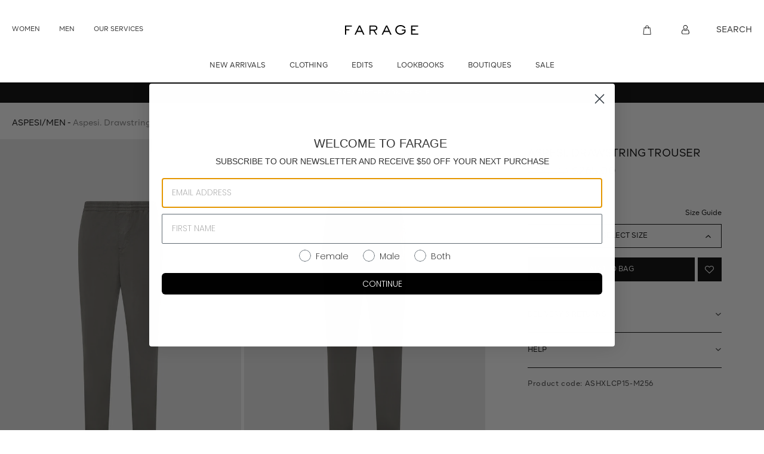

--- FILE ---
content_type: text/html; charset=utf-8
request_url: https://farage.com.au/products/aspesi-drawstring-trouser
body_size: 35771
content:
<!doctype html>
<html class="no-js" lang="en">
<head>
  <meta charset="utf-8" data-test="test">
  <meta http-equiv="X-UA-Compatible" content="IE=edge,chrome=1">
  <meta name="viewport" content="width=device-width,initial-scale=1">
  <link rel="apple-touch-icon" sizes="57x57" href="//farage.com.au/cdn/shop/t/43/assets/apple-icon-57x57.png?v=84811740839840664361766644549">
  <link rel="apple-touch-icon" sizes="60x60" href="//farage.com.au/cdn/shop/t/43/assets/apple-icon-60x60.png?v=163115168777550476351766644550">
  <link rel="apple-touch-icon" sizes="72x72" href="//farage.com.au/cdn/shop/t/43/assets/apple-icon-72x72.png?v=97329767185148404721766644550">
  <link rel="apple-touch-icon" sizes="76x76" href="//farage.com.au/cdn/shop/t/43/assets/apple-icon-76x76.png?v=152423533714235738271766644551">
  <link rel="apple-touch-icon" sizes="114x114" href="//farage.com.au/cdn/shop/t/43/assets/apple-icon-114x114.png?v=24685149207124631691766644547">
  <link rel="apple-touch-icon" sizes="120x120" href="//farage.com.au/cdn/shop/t/43/assets/apple-icon-120x120.png?v=66603460988620523101766644548">
  <link rel="apple-touch-icon" sizes="144x144" href="//farage.com.au/cdn/shop/t/43/assets/apple-icon-144x144.png?v=166021936066572360021766644548">
  <link rel="apple-touch-icon" sizes="152x152" href="//farage.com.au/cdn/shop/t/43/assets/apple-icon-152x152.png?v=145747569320472047701766644549">
  <link rel="apple-touch-icon" sizes="180x180" href="//farage.com.au/cdn/shop/t/43/assets/apple-icon-180x180.png?v=171315124458527268541766644549">
  <link rel="icon" type="image/png" sizes="192x192"  href="//farage.com.au/cdn/shop/t/43/assets/android-icon-192x192.png?v=22322983279411091511766644545">
  <link rel="icon" type="image/png" sizes="32x32" href="//farage.com.au/cdn/shop/t/43/assets/favicon-32x32.png?v=75923168868748243431766644564">
  <link rel="icon" type="image/png" sizes="96x96" href="//farage.com.au/cdn/shop/t/43/assets/favicon-96x96.png?v=120250829402604878451766644565">
  <link rel="icon" type="image/png" sizes="16x16" href="//farage.com.au/cdn/shop/t/43/assets/favicon-16x16.png?v=64815031739653255521766644564">
  <link rel="manifest" href="//farage.com.au/cdn/shop/t/43/assets/manifest.json?v=170153710576350459501766644587">
  <meta name="msapplication-TileColor" content="#ffffff">
  <meta name="msapplication-TileImage" content="//farage.com.au/cdn/shop/t/43/assets/ms-icon-144x144.png?v=166021936066572360021766644589">
  <meta name="theme-color" content="#ffffff">


<link rel="canonical" href="https://farage.com.au/products/aspesi-drawstring-trouser">
<link type="text/css" href="//farage.com.au/cdn/shop/t/43/assets/layout.theme.css?v=98309765916628139571768821267" rel="stylesheet"><link rel="prefetch" href="//farage.com.au/cdn/shop/t/43/assets/template.collection.css?v=20738071169850465411766644647" as="style"><link rel="prefetch" href="//farage.com.au/cdn/shop/t/43/assets/template.gift_card.css?v=134277180312779134571766644647" as="style"><link rel="prefetch" href="//farage.com.au/cdn/shop/t/43/assets/template.index.css?v=32314474739756234501766644647" as="style"><link rel="prefetch" href="//farage.com.au/cdn/shop/t/43/assets/template.page.article-faqs.css?v=87840545993900660801766644647" as="style"><link rel="prefetch" href="//farage.com.au/cdn/shop/t/43/assets/template.page.australian-fashion-week.css?v=135662101281692107721766644647" as="style"><link type="text/css" href="//farage.com.au/cdn/shop/t/43/assets/template.page.collection-landing@template.product.css?v=44073287326596391411766644647" rel="stylesheet"><link rel="prefetch" href="//farage.com.au/cdn/shop/t/43/assets/template.page.collection-landing.css?v=175551454843976141271766644647" as="style"><link rel="prefetch" href="//farage.com.au/cdn/shop/t/43/assets/template.page.our-services-form.css?v=59873257137210768071766644647" as="style"><link rel="prefetch" href="//farage.com.au/cdn/shop/t/43/assets/template.page.our-services.css?v=59873257137210768071766644647" as="style"><link rel="prefetch" href="//farage.com.au/cdn/shop/t/43/assets/template.page.video.css?v=98356819716712144231766644647" as="style"><link type="text/css" href="//farage.com.au/cdn/shop/t/43/assets/template.product.css?v=101568821607938603781766644647" rel="stylesheet"><link rel="prefetch" href="//farage.com.au/cdn/shop/t/43/assets/template.search.css?v=18455925263835868601766644647" as="style">
  
<script type="text/javascript" src="//farage.com.au/cdn/shop/t/43/assets/layout.theme.js?v=124694257045536374121766644585" defer="defer"></script><link rel="prefetch" href="//farage.com.au/cdn/shop/t/43/assets/template.cart.js?v=121137906478518927731766644595" as="script"><link rel="prefetch" href="//farage.com.au/cdn/shop/t/43/assets/template.collection.js?v=137096793605546464401766644596" as="script"><link rel="prefetch" href="//farage.com.au/cdn/shop/t/43/assets/template.gift_card.js?v=4076025113476451661766644598" as="script"><link rel="prefetch" href="//farage.com.au/cdn/shop/t/43/assets/template.index@template.page.collection-landing@template.page.video.bundle.js?v=68185446143149076751766644601" as="script"><link rel="prefetch" href="//farage.com.au/cdn/shop/t/43/assets/template.index.js?v=168728927178368266301766644599" as="script"><link rel="prefetch" href="//farage.com.au/cdn/shop/t/43/assets/template.page.article-faqs.js?v=30458354019690875751766644603" as="script"><link rel="prefetch" href="//farage.com.au/cdn/shop/t/43/assets/template.page.article-sidebar.js?v=64605565389302877091766644604" as="script"><link rel="prefetch" href="//farage.com.au/cdn/shop/t/43/assets/template.page.australian-fashion-week.js?v=6382160282556743301766644605" as="script"><script type="text/javascript" src="//farage.com.au/cdn/shop/t/43/assets/template.page.collection-landing@template.product.bundle.js?v=106059892022431732131766644608" defer="defer"></script><link rel="prefetch" href="//farage.com.au/cdn/shop/t/43/assets/template.page.collection-landing.js?v=103408783217978160581766644607" as="script"><link rel="prefetch" href="//farage.com.au/cdn/shop/t/43/assets/template.page.collection-list.js?v=98212947938180688961766644609" as="script"><link rel="prefetch" href="//farage.com.au/cdn/shop/t/43/assets/vendors@template.page.our-services@template.page.our-services-form.bundle.js?v=34461525785320544681766644620" as="script"><link rel="prefetch" href="//farage.com.au/cdn/shop/t/43/assets/template.page.our-services-form.js?v=133233347980667495981766644610" as="script"><link rel="prefetch" href="//farage.com.au/cdn/shop/t/43/assets/template.page.our-services.js?v=114471922108637340001766644612" as="script"><link rel="prefetch" href="//farage.com.au/cdn/shop/t/43/assets/template.page.stores-list.js?v=95636686453318694011766644613" as="script"><link rel="prefetch" href="//farage.com.au/cdn/shop/t/43/assets/template.page.video.js?v=79983509576784001421766644614" as="script"><script type="text/javascript" src="//farage.com.au/cdn/shop/t/43/assets/template.product.js?v=81981417101196749601766644616" defer="defer"></script><link rel="prefetch" href="//farage.com.au/cdn/shop/t/43/assets/template.search.js?v=81891766669399873061766644618" as="script"><link rel="prefetch" href="//farage.com.au/cdn/shop/t/43/assets/template.addresses.js?v=82026088322796888431766644594" as="script"><link rel="prefetch" href="//farage.com.au/cdn/shop/t/43/assets/template.login.js?v=150557003837362769131766644602" as="script"><link rel="prefetch" href="//farage.com.au/cdn/shop/t/43/assets/template.register.js?v=13368681233384274401766644617" as="script">
<title>Aspesi. Drawstring Trouser
&ndash; Farage</title><!-- /snippets/social-meta-tags.liquid -->




<meta property="og:site_name" content="Farage">
<meta property="og:url" content="https://farage.com.au/products/aspesi-drawstring-trouser">
<meta property="og:title" content="Aspesi. Drawstring Trouser">
<meta property="og:type" content="product">
<meta property="og:description" content="Discover Farage, a renowned Australian brand that pays homage to the art of modern tailoring. Shop our range of Australian Designer Workwear Clothing online today. ">

  <meta property="og:price:amount" content="265.00">
  <meta property="og:price:currency" content="AUD">

<meta property="og:image" content="http://farage.com.au/cdn/shop/files/ASPESIDRAWSTRINGTROUSER_29_1200x1200.jpg?v=1714443944"><meta property="og:image" content="http://farage.com.au/cdn/shop/files/ASPESIDRAWSTRINGTROUSER_6_1200x1200.jpg?v=1714443944"><meta property="og:image" content="http://farage.com.au/cdn/shop/files/ASPESIDRAWSTRINGTROUSER_13_1200x1200.jpg?v=1714443944">
<meta property="og:image:secure_url" content="https://farage.com.au/cdn/shop/files/ASPESIDRAWSTRINGTROUSER_29_1200x1200.jpg?v=1714443944"><meta property="og:image:secure_url" content="https://farage.com.au/cdn/shop/files/ASPESIDRAWSTRINGTROUSER_6_1200x1200.jpg?v=1714443944"><meta property="og:image:secure_url" content="https://farage.com.au/cdn/shop/files/ASPESIDRAWSTRINGTROUSER_13_1200x1200.jpg?v=1714443944">


<meta name="twitter:card" content="summary_large_image">
<meta name="twitter:title" content="Aspesi. Drawstring Trouser">
<meta name="twitter:description" content="Discover Farage, a renowned Australian brand that pays homage to the art of modern tailoring. Shop our range of Australian Designer Workwear Clothing online today. ">


  <!-- <link rel="stylesheet" href="//farage.com.au/cdn/shop/t/43/assets/site-all.css?v=18544" type="text/css"> -->
  <script>
    var theme = {
      breakpoints: {
        medium: 750,
        large: 990,
        widescreen: 1400
      },
      strings: {
        addToCart: "Add to cart",
        soldOut: "Sold out",
        unavailable: "Unavailable",
        regularPrice: "Regular price",
        salePrice: "Sale price",
        sale: "Sale",
        fromLowestPrice: "from [price]",
        vendor: "Vendor",
        showMore: "Show More",
        showLess: "Show Less",
        searchFor: "Search for",
        addressError: "Error looking up that address",
        addressNoResults: "No results for that address",
        addressQueryLimit: "You have exceeded the Google API usage limit. Consider upgrading to a \u003ca href=\"https:\/\/developers.google.com\/maps\/premium\/usage-limits\"\u003ePremium Plan\u003c\/a\u003e.",
        authError: "There was a problem authenticating your Google Maps account.",
        newWindow: "Opens in a new window.",
        external: "Opens external website.",
        newWindowExternal: "Opens external website in a new window.",
        removeLabel: "Remove [product]",
        update: "Update",
        quantity: "Quantity",
        discountedTotal: "Discounted total",
        regularTotal: "Regular total",
        priceColumn: "See Price column for discount details.",
        quantityMinimumMessage: "Quantity must be 1 or more",
        cartError: "There was an error while updating your cart. Please try again.",
        removedItemMessage: "Removed \u003cspan class=\"cart__removed-product-details\"\u003e([quantity]) [link]\u003c\/span\u003e from your cart.",
        unitPrice: "Unit price",
        unitPriceSeparator: "per",
        oneCartCount: "1 item",
        otherCartCount: "[count] items",
        quantityLabel: "Quantity: [count]",
        products: "Products",
        loading: "Loading",
        number_of_results: "[result_number] of [results_count]",
        number_of_results_found: "[results_count] results found",
        one_result_found: "1 result found"
      },
      moneyFormat: "${{amount}}",
      moneyFormatWithCurrency: "${{amount}} AUD",
      settings: {
        predictiveSearchEnabled: true,
        predictiveSearchShowPrice: false,
        predictiveSearchShowVendor: false
      },
      stylesheet: "//farage.com.au/cdn/shop/t/43/assets/site-all.css?v=18544"
    }

    document.documentElement.className = document.documentElement.className.replace('no-js', 'js');
  </script>

  <script type="text/javascript">
    if (window.MSInputMethodContext && document.documentMode) {
      var scripts = document.getElementsByTagName('script')[0];
      var polyfill = document.createElement("script");
      polyfill.defer = true;
      polyfill.src = "//farage.com.au/cdn/shop/t/43/assets/ie11CustomProperties.min.js?v=18544";

      scripts.parentNode.insertBefore(polyfill, scripts);
    }
  </script>
  <!-- Global site tag (gtag.js) - Google Analytics -->
  <!--<script async src="https://www.googletagmanager.com/gtag/js?id=UA-73071544-1"></script>
  <script>
    window.dataLayer = window.dataLayer || [];
    function gtag(){dataLayer.push(arguments);}
    gtag('js', new Date());

    gtag('config', 'UA-73071544-1');
  </script>-->
  <!-- Facebook Pixel Code -->
  <script>
    !function(f,b,e,v,n,t,s)
    {if(f.fbq)return;n=f.fbq=function(){n.callMethod?
    n.callMethod.apply(n,arguments):n.queue.push(arguments)};
    if(!f._fbq)f._fbq=n;n.push=n;n.loaded=!0;n.version='2.0';
    n.queue=[];t=b.createElement(e);t.async=!0;
    t.src=v;s=b.getElementsByTagName(e)[0];
    s.parentNode.insertBefore(t,s)}(window, document,'script',
    'https://connect.facebook.net/en_US/fbevents.js');
    //fbq('init', '1950181728551906');
    //fbq('track', 'PageView');
  </script>
  <noscript>
    <img height="1" width="1" style="display:none" 
         src="https://www.facebook.com/tr?id=1950181728551906&ev=PageView&noscript=1"/>
  </noscript>
  <!-- End Facebook Pixel Code -->

  <script>window.performance && window.performance.mark && window.performance.mark('shopify.content_for_header.start');</script><meta name="facebook-domain-verification" content="vrjw2xo80qld2zh7pgqia6a6adc02u">
<meta name="google-site-verification" content="zWKdwCvZ0Ech-pcKZ9pkcjsB6LHLAdZ1BaXgGqd-_nQ">
<meta name="google-site-verification" content="qPwgTAeAqYpeWNE0y1QVLGEe4R8JdskFH3QZ6AMjXCo">
<meta name="facebook-domain-verification" content="f63cpewcf1nc3o5o8xae6rt5pzzzin">
<meta name="facebook-domain-verification" content="i0hobqvkgw3f1nxxweq1hh5wgmwnax">
<meta name="google-site-verification" content="6R2YbwcHMzml-cBdZpVfJkcZcpAoiJMmM0Stkp887Po">
<meta id="shopify-digital-wallet" name="shopify-digital-wallet" content="/26781417651/digital_wallets/dialog">
<meta name="shopify-checkout-api-token" content="759ff76df77c8b0d54d85ab4aed0ae75">
<link rel="alternate" type="application/json+oembed" href="https://farage.com.au/products/aspesi-drawstring-trouser.oembed">
<script async="async" src="/checkouts/internal/preloads.js?locale=en-AU"></script>
<link rel="preconnect" href="https://shop.app" crossorigin="anonymous">
<script async="async" src="https://shop.app/checkouts/internal/preloads.js?locale=en-AU&shop_id=26781417651" crossorigin="anonymous"></script>
<script id="apple-pay-shop-capabilities" type="application/json">{"shopId":26781417651,"countryCode":"AU","currencyCode":"AUD","merchantCapabilities":["supports3DS"],"merchantId":"gid:\/\/shopify\/Shop\/26781417651","merchantName":"Farage","requiredBillingContactFields":["postalAddress","email"],"requiredShippingContactFields":["postalAddress","email"],"shippingType":"shipping","supportedNetworks":["visa","masterCard","amex","jcb"],"total":{"type":"pending","label":"Farage","amount":"1.00"},"shopifyPaymentsEnabled":true,"supportsSubscriptions":true}</script>
<script id="shopify-features" type="application/json">{"accessToken":"759ff76df77c8b0d54d85ab4aed0ae75","betas":["rich-media-storefront-analytics"],"domain":"farage.com.au","predictiveSearch":true,"shopId":26781417651,"locale":"en"}</script>
<script>var Shopify = Shopify || {};
Shopify.shop = "farage.myshopify.com";
Shopify.locale = "en";
Shopify.currency = {"active":"AUD","rate":"1.0"};
Shopify.country = "AU";
Shopify.theme = {"name":"2026.01.02 Banner Updates","id":157574889720,"schema_name":"Debut","schema_version":"17.4.1","theme_store_id":null,"role":"main"};
Shopify.theme.handle = "null";
Shopify.theme.style = {"id":null,"handle":null};
Shopify.cdnHost = "farage.com.au/cdn";
Shopify.routes = Shopify.routes || {};
Shopify.routes.root = "/";</script>
<script type="module">!function(o){(o.Shopify=o.Shopify||{}).modules=!0}(window);</script>
<script>!function(o){function n(){var o=[];function n(){o.push(Array.prototype.slice.apply(arguments))}return n.q=o,n}var t=o.Shopify=o.Shopify||{};t.loadFeatures=n(),t.autoloadFeatures=n()}(window);</script>
<script>
  window.ShopifyPay = window.ShopifyPay || {};
  window.ShopifyPay.apiHost = "shop.app\/pay";
  window.ShopifyPay.redirectState = null;
</script>
<script id="shop-js-analytics" type="application/json">{"pageType":"product"}</script>
<script defer="defer" async type="module" src="//farage.com.au/cdn/shopifycloud/shop-js/modules/v2/client.init-shop-cart-sync_BT-GjEfc.en.esm.js"></script>
<script defer="defer" async type="module" src="//farage.com.au/cdn/shopifycloud/shop-js/modules/v2/chunk.common_D58fp_Oc.esm.js"></script>
<script defer="defer" async type="module" src="//farage.com.au/cdn/shopifycloud/shop-js/modules/v2/chunk.modal_xMitdFEc.esm.js"></script>
<script type="module">
  await import("//farage.com.au/cdn/shopifycloud/shop-js/modules/v2/client.init-shop-cart-sync_BT-GjEfc.en.esm.js");
await import("//farage.com.au/cdn/shopifycloud/shop-js/modules/v2/chunk.common_D58fp_Oc.esm.js");
await import("//farage.com.au/cdn/shopifycloud/shop-js/modules/v2/chunk.modal_xMitdFEc.esm.js");

  window.Shopify.SignInWithShop?.initShopCartSync?.({"fedCMEnabled":true,"windoidEnabled":true});

</script>
<script>
  window.Shopify = window.Shopify || {};
  if (!window.Shopify.featureAssets) window.Shopify.featureAssets = {};
  window.Shopify.featureAssets['shop-js'] = {"shop-cart-sync":["modules/v2/client.shop-cart-sync_DZOKe7Ll.en.esm.js","modules/v2/chunk.common_D58fp_Oc.esm.js","modules/v2/chunk.modal_xMitdFEc.esm.js"],"init-fed-cm":["modules/v2/client.init-fed-cm_B6oLuCjv.en.esm.js","modules/v2/chunk.common_D58fp_Oc.esm.js","modules/v2/chunk.modal_xMitdFEc.esm.js"],"shop-cash-offers":["modules/v2/client.shop-cash-offers_D2sdYoxE.en.esm.js","modules/v2/chunk.common_D58fp_Oc.esm.js","modules/v2/chunk.modal_xMitdFEc.esm.js"],"shop-login-button":["modules/v2/client.shop-login-button_QeVjl5Y3.en.esm.js","modules/v2/chunk.common_D58fp_Oc.esm.js","modules/v2/chunk.modal_xMitdFEc.esm.js"],"pay-button":["modules/v2/client.pay-button_DXTOsIq6.en.esm.js","modules/v2/chunk.common_D58fp_Oc.esm.js","modules/v2/chunk.modal_xMitdFEc.esm.js"],"shop-button":["modules/v2/client.shop-button_DQZHx9pm.en.esm.js","modules/v2/chunk.common_D58fp_Oc.esm.js","modules/v2/chunk.modal_xMitdFEc.esm.js"],"avatar":["modules/v2/client.avatar_BTnouDA3.en.esm.js"],"init-windoid":["modules/v2/client.init-windoid_CR1B-cfM.en.esm.js","modules/v2/chunk.common_D58fp_Oc.esm.js","modules/v2/chunk.modal_xMitdFEc.esm.js"],"init-shop-for-new-customer-accounts":["modules/v2/client.init-shop-for-new-customer-accounts_C_vY_xzh.en.esm.js","modules/v2/client.shop-login-button_QeVjl5Y3.en.esm.js","modules/v2/chunk.common_D58fp_Oc.esm.js","modules/v2/chunk.modal_xMitdFEc.esm.js"],"init-shop-email-lookup-coordinator":["modules/v2/client.init-shop-email-lookup-coordinator_BI7n9ZSv.en.esm.js","modules/v2/chunk.common_D58fp_Oc.esm.js","modules/v2/chunk.modal_xMitdFEc.esm.js"],"init-shop-cart-sync":["modules/v2/client.init-shop-cart-sync_BT-GjEfc.en.esm.js","modules/v2/chunk.common_D58fp_Oc.esm.js","modules/v2/chunk.modal_xMitdFEc.esm.js"],"shop-toast-manager":["modules/v2/client.shop-toast-manager_DiYdP3xc.en.esm.js","modules/v2/chunk.common_D58fp_Oc.esm.js","modules/v2/chunk.modal_xMitdFEc.esm.js"],"init-customer-accounts":["modules/v2/client.init-customer-accounts_D9ZNqS-Q.en.esm.js","modules/v2/client.shop-login-button_QeVjl5Y3.en.esm.js","modules/v2/chunk.common_D58fp_Oc.esm.js","modules/v2/chunk.modal_xMitdFEc.esm.js"],"init-customer-accounts-sign-up":["modules/v2/client.init-customer-accounts-sign-up_iGw4briv.en.esm.js","modules/v2/client.shop-login-button_QeVjl5Y3.en.esm.js","modules/v2/chunk.common_D58fp_Oc.esm.js","modules/v2/chunk.modal_xMitdFEc.esm.js"],"shop-follow-button":["modules/v2/client.shop-follow-button_CqMgW2wH.en.esm.js","modules/v2/chunk.common_D58fp_Oc.esm.js","modules/v2/chunk.modal_xMitdFEc.esm.js"],"checkout-modal":["modules/v2/client.checkout-modal_xHeaAweL.en.esm.js","modules/v2/chunk.common_D58fp_Oc.esm.js","modules/v2/chunk.modal_xMitdFEc.esm.js"],"shop-login":["modules/v2/client.shop-login_D91U-Q7h.en.esm.js","modules/v2/chunk.common_D58fp_Oc.esm.js","modules/v2/chunk.modal_xMitdFEc.esm.js"],"lead-capture":["modules/v2/client.lead-capture_BJmE1dJe.en.esm.js","modules/v2/chunk.common_D58fp_Oc.esm.js","modules/v2/chunk.modal_xMitdFEc.esm.js"],"payment-terms":["modules/v2/client.payment-terms_Ci9AEqFq.en.esm.js","modules/v2/chunk.common_D58fp_Oc.esm.js","modules/v2/chunk.modal_xMitdFEc.esm.js"]};
</script>
<script>(function() {
  var isLoaded = false;
  function asyncLoad() {
    if (isLoaded) return;
    isLoaded = true;
    var urls = ["https:\/\/cdn.jsdelivr.net\/gh\/baberuth22\/saltye@main\/scrollIntoView.js?shop=farage.myshopify.com","https:\/\/shopify.livechatinc.com\/api\/v2\/script\/06f11fa9-1297-4abf-b816-acbec541d8e1\/widget.js?shop=farage.myshopify.com","https:\/\/thanhhd.com\/app\/public\/discounts-combine\/discounts-combine.js?shop=farage.myshopify.com\u0026shop=farage.myshopify.com","https:\/\/cdn.jsdelivr.net\/gh\/baberuth22\/saltye@main\/resizePreviewWindow.js?shop=farage.myshopify.com","https:\/\/static.klaviyo.com\/onsite\/js\/XHJ7J5\/klaviyo.js?company_id=XHJ7J5\u0026shop=farage.myshopify.com"];
    for (var i = 0; i < urls.length; i++) {
      var s = document.createElement('script');
      s.type = 'text/javascript';
      s.async = true;
      s.src = urls[i];
      var x = document.getElementsByTagName('script')[0];
      x.parentNode.insertBefore(s, x);
    }
  };
  if(window.attachEvent) {
    window.attachEvent('onload', asyncLoad);
  } else {
    window.addEventListener('load', asyncLoad, false);
  }
})();</script>
<script id="__st">var __st={"a":26781417651,"offset":39600,"reqid":"f13f3f08-6e55-43e4-9727-a0c1a1f5e8cc-1769098321","pageurl":"farage.com.au\/products\/aspesi-drawstring-trouser","u":"b684e9030ad5","p":"product","rtyp":"product","rid":8287812780280};</script>
<script>window.ShopifyPaypalV4VisibilityTracking = true;</script>
<script id="captcha-bootstrap">!function(){'use strict';const t='contact',e='account',n='new_comment',o=[[t,t],['blogs',n],['comments',n],[t,'customer']],c=[[e,'customer_login'],[e,'guest_login'],[e,'recover_customer_password'],[e,'create_customer']],r=t=>t.map((([t,e])=>`form[action*='/${t}']:not([data-nocaptcha='true']) input[name='form_type'][value='${e}']`)).join(','),a=t=>()=>t?[...document.querySelectorAll(t)].map((t=>t.form)):[];function s(){const t=[...o],e=r(t);return a(e)}const i='password',u='form_key',d=['recaptcha-v3-token','g-recaptcha-response','h-captcha-response',i],f=()=>{try{return window.sessionStorage}catch{return}},m='__shopify_v',_=t=>t.elements[u];function p(t,e,n=!1){try{const o=window.sessionStorage,c=JSON.parse(o.getItem(e)),{data:r}=function(t){const{data:e,action:n}=t;return t[m]||n?{data:e,action:n}:{data:t,action:n}}(c);for(const[e,n]of Object.entries(r))t.elements[e]&&(t.elements[e].value=n);n&&o.removeItem(e)}catch(o){console.error('form repopulation failed',{error:o})}}const l='form_type',E='cptcha';function T(t){t.dataset[E]=!0}const w=window,h=w.document,L='Shopify',v='ce_forms',y='captcha';let A=!1;((t,e)=>{const n=(g='f06e6c50-85a8-45c8-87d0-21a2b65856fe',I='https://cdn.shopify.com/shopifycloud/storefront-forms-hcaptcha/ce_storefront_forms_captcha_hcaptcha.v1.5.2.iife.js',D={infoText:'Protected by hCaptcha',privacyText:'Privacy',termsText:'Terms'},(t,e,n)=>{const o=w[L][v],c=o.bindForm;if(c)return c(t,g,e,D).then(n);var r;o.q.push([[t,g,e,D],n]),r=I,A||(h.body.append(Object.assign(h.createElement('script'),{id:'captcha-provider',async:!0,src:r})),A=!0)});var g,I,D;w[L]=w[L]||{},w[L][v]=w[L][v]||{},w[L][v].q=[],w[L][y]=w[L][y]||{},w[L][y].protect=function(t,e){n(t,void 0,e),T(t)},Object.freeze(w[L][y]),function(t,e,n,w,h,L){const[v,y,A,g]=function(t,e,n){const i=e?o:[],u=t?c:[],d=[...i,...u],f=r(d),m=r(i),_=r(d.filter((([t,e])=>n.includes(e))));return[a(f),a(m),a(_),s()]}(w,h,L),I=t=>{const e=t.target;return e instanceof HTMLFormElement?e:e&&e.form},D=t=>v().includes(t);t.addEventListener('submit',(t=>{const e=I(t);if(!e)return;const n=D(e)&&!e.dataset.hcaptchaBound&&!e.dataset.recaptchaBound,o=_(e),c=g().includes(e)&&(!o||!o.value);(n||c)&&t.preventDefault(),c&&!n&&(function(t){try{if(!f())return;!function(t){const e=f();if(!e)return;const n=_(t);if(!n)return;const o=n.value;o&&e.removeItem(o)}(t);const e=Array.from(Array(32),(()=>Math.random().toString(36)[2])).join('');!function(t,e){_(t)||t.append(Object.assign(document.createElement('input'),{type:'hidden',name:u})),t.elements[u].value=e}(t,e),function(t,e){const n=f();if(!n)return;const o=[...t.querySelectorAll(`input[type='${i}']`)].map((({name:t})=>t)),c=[...d,...o],r={};for(const[a,s]of new FormData(t).entries())c.includes(a)||(r[a]=s);n.setItem(e,JSON.stringify({[m]:1,action:t.action,data:r}))}(t,e)}catch(e){console.error('failed to persist form',e)}}(e),e.submit())}));const S=(t,e)=>{t&&!t.dataset[E]&&(n(t,e.some((e=>e===t))),T(t))};for(const o of['focusin','change'])t.addEventListener(o,(t=>{const e=I(t);D(e)&&S(e,y())}));const B=e.get('form_key'),M=e.get(l),P=B&&M;t.addEventListener('DOMContentLoaded',(()=>{const t=y();if(P)for(const e of t)e.elements[l].value===M&&p(e,B);[...new Set([...A(),...v().filter((t=>'true'===t.dataset.shopifyCaptcha))])].forEach((e=>S(e,t)))}))}(h,new URLSearchParams(w.location.search),n,t,e,['guest_login'])})(!0,!0)}();</script>
<script integrity="sha256-4kQ18oKyAcykRKYeNunJcIwy7WH5gtpwJnB7kiuLZ1E=" data-source-attribution="shopify.loadfeatures" defer="defer" src="//farage.com.au/cdn/shopifycloud/storefront/assets/storefront/load_feature-a0a9edcb.js" crossorigin="anonymous"></script>
<script crossorigin="anonymous" defer="defer" src="//farage.com.au/cdn/shopifycloud/storefront/assets/shopify_pay/storefront-65b4c6d7.js?v=20250812"></script>
<script data-source-attribution="shopify.dynamic_checkout.dynamic.init">var Shopify=Shopify||{};Shopify.PaymentButton=Shopify.PaymentButton||{isStorefrontPortableWallets:!0,init:function(){window.Shopify.PaymentButton.init=function(){};var t=document.createElement("script");t.src="https://farage.com.au/cdn/shopifycloud/portable-wallets/latest/portable-wallets.en.js",t.type="module",document.head.appendChild(t)}};
</script>
<script data-source-attribution="shopify.dynamic_checkout.buyer_consent">
  function portableWalletsHideBuyerConsent(e){var t=document.getElementById("shopify-buyer-consent"),n=document.getElementById("shopify-subscription-policy-button");t&&n&&(t.classList.add("hidden"),t.setAttribute("aria-hidden","true"),n.removeEventListener("click",e))}function portableWalletsShowBuyerConsent(e){var t=document.getElementById("shopify-buyer-consent"),n=document.getElementById("shopify-subscription-policy-button");t&&n&&(t.classList.remove("hidden"),t.removeAttribute("aria-hidden"),n.addEventListener("click",e))}window.Shopify?.PaymentButton&&(window.Shopify.PaymentButton.hideBuyerConsent=portableWalletsHideBuyerConsent,window.Shopify.PaymentButton.showBuyerConsent=portableWalletsShowBuyerConsent);
</script>
<script data-source-attribution="shopify.dynamic_checkout.cart.bootstrap">document.addEventListener("DOMContentLoaded",(function(){function t(){return document.querySelector("shopify-accelerated-checkout-cart, shopify-accelerated-checkout")}if(t())Shopify.PaymentButton.init();else{new MutationObserver((function(e,n){t()&&(Shopify.PaymentButton.init(),n.disconnect())})).observe(document.body,{childList:!0,subtree:!0})}}));
</script>
<link id="shopify-accelerated-checkout-styles" rel="stylesheet" media="screen" href="https://farage.com.au/cdn/shopifycloud/portable-wallets/latest/accelerated-checkout-backwards-compat.css" crossorigin="anonymous">
<style id="shopify-accelerated-checkout-cart">
        #shopify-buyer-consent {
  margin-top: 1em;
  display: inline-block;
  width: 100%;
}

#shopify-buyer-consent.hidden {
  display: none;
}

#shopify-subscription-policy-button {
  background: none;
  border: none;
  padding: 0;
  text-decoration: underline;
  font-size: inherit;
  cursor: pointer;
}

#shopify-subscription-policy-button::before {
  box-shadow: none;
}

      </style>

<script>window.performance && window.performance.mark && window.performance.mark('shopify.content_for_header.end');</script>
  <script src="//ajax.googleapis.com/ajax/libs/jquery/1.11.0/jquery.min.js" type="text/javascript"></script>
  



  <!-- Scripts -->

  <!--Uncomment the following polyfill if you are using the ES5 (IE11) version of the script-->
  <!--<script type="text/javascript" src="https://cdnjs.cloudflare.com/ajax/libs/babel-polyfill/7.4.4/polyfill.min.js"></script>-->

  <script src="//farage.com.au/cdn/shopifycloud/storefront/assets/themes_support/api.jquery-7ab1a3a4.js" type="text/javascript"></script>
  <script src="//farage.com.au/cdn/shop/t/43/assets/click-and-collect-es6.js?v=118591723776283110191766644556" type="text/javascript"></script>
 
  <!-- Stylesheets -->

  <link rel="stylesheet" href="https://use.fontawesome.com/releases/v5.8.2/css/all.css" integrity="sha384-oS3vJWv+0UjzBfQzYUhtDYW+Pj2yciDJxpsK1OYPAYjqT085Qq/1cq5FLXAZQ7Ay" crossorigin="anonymous">
  <link href="//farage.com.au/cdn/shop/t/43/assets/click-and-collect.scss.css?v=140386110468683644781766644557" rel="stylesheet" type="text/css" media="all" />

  <!-- Inline scripts -->

  <script type="text/javascript">
    function initCnc() {
      clickAndCollectSettings = {
        subdomain: 'farage.myshopify.com'.split('.', 1),
        apiPrefix: 'shopify.retailexpress.com.au',
        showQuantity: true,
        showTables: true,
        enableMap: false
      };
      
      
        window.cnc = new ClickAndCollectProduct(clickAndCollectSettings, '44486070632696');
      
    }
    function initMap() {
      if (window.cnc) {
        window.cnc.mapReady();
      } else {
        window.mapIsReady = true;
      }
    }
    document.addEventListener("DOMContentLoaded", function(event) {
      if (!document.getElementById('cnc-container')) {
        console.log('Click and Collect element not found.');
      } else {
        initCnc();
      }
    });

  </script>

  <!-- Remove if not using Google Maps -->
  <script async defer src="https://maps.googleapis.com/maps/api/js?key=AIzaSyBwQixKD836LMWRNnou5nkqRcYWvpTM5dQ&callback=initMap&region=au" type="text/javascript"></script>


  <script id="dcScript">
  var dcCart = {"note":null,"attributes":{},"original_total_price":0,"total_price":0,"total_discount":0,"total_weight":0.0,"item_count":0,"items":[],"requires_shipping":false,"currency":"AUD","items_subtotal_price":0,"cart_level_discount_applications":[],"checkout_charge_amount":0};
  
  
  var dcCustomerId = false;
  var dcCustomerEmail = false;
  var dcCustomerTags = false;
  
  var dcCurrency = '${{amount}}';
</script>
<!-- Google tag (gtag.js) -->
<script async src="https://www.googletagmanager.com/gtag/js?id=G-S0QSMJ56NQ"></script>
<script>
  window.dataLayer = window.dataLayer || [];
  function gtag(){dataLayer.push(arguments);}
  gtag('js', new Date());

  gtag('config', 'G-S0QSMJ56NQ');
</script>
  <!-- Google Tag Manager -->
<script>(function(w,d,s,l,i){w[l]=w[l]||[];w[l].push({'gtm.start':
new Date().getTime(),event:'gtm.js'});var f=d.getElementsByTagName(s)[0],
j=d.createElement(s),dl=l!='dataLayer'?'&l='+l:'';j.async=true;j.src=
'https://www.googletagmanager.com/gtm.js?id='+i+dl;f.parentNode.insertBefore(j,f);
})(window,document,'script','dataLayer','GTM-P5P3GDG');</script>
<!-- End Google Tag Manager -->

<!-- Google tag (gtag.js) -->
<script async src="https://www.googletagmanager.com/gtag/js?id=AW-482005053"></script>
<script>
window.dataLayer = window.dataLayer || [];
function gtag(){dataLayer.push(arguments);}
gtag('js', new Date());

gtag('config', 'AW-482005053');
</script>
<!-- End Google tag (gtag.js) --><!-- BEGIN app block: shopify://apps/microsoft-clarity/blocks/brandAgents_js/31c3d126-8116-4b4a-8ba1-baeda7c4aeea -->





<!-- END app block --><!-- BEGIN app block: shopify://apps/klaviyo-email-marketing-sms/blocks/klaviyo-onsite-embed/2632fe16-c075-4321-a88b-50b567f42507 -->












  <script async src="https://static.klaviyo.com/onsite/js/XHJ7J5/klaviyo.js?company_id=XHJ7J5"></script>
  <script>!function(){if(!window.klaviyo){window._klOnsite=window._klOnsite||[];try{window.klaviyo=new Proxy({},{get:function(n,i){return"push"===i?function(){var n;(n=window._klOnsite).push.apply(n,arguments)}:function(){for(var n=arguments.length,o=new Array(n),w=0;w<n;w++)o[w]=arguments[w];var t="function"==typeof o[o.length-1]?o.pop():void 0,e=new Promise((function(n){window._klOnsite.push([i].concat(o,[function(i){t&&t(i),n(i)}]))}));return e}}})}catch(n){window.klaviyo=window.klaviyo||[],window.klaviyo.push=function(){var n;(n=window._klOnsite).push.apply(n,arguments)}}}}();</script>

  
    <script id="viewed_product">
      if (item == null) {
        var _learnq = _learnq || [];

        var MetafieldReviews = null
        var MetafieldYotpoRating = null
        var MetafieldYotpoCount = null
        var MetafieldLooxRating = null
        var MetafieldLooxCount = null
        var okendoProduct = null
        var okendoProductReviewCount = null
        var okendoProductReviewAverageValue = null
        try {
          // The following fields are used for Customer Hub recently viewed in order to add reviews.
          // This information is not part of __kla_viewed. Instead, it is part of __kla_viewed_reviewed_items
          MetafieldReviews = {};
          MetafieldYotpoRating = null
          MetafieldYotpoCount = null
          MetafieldLooxRating = null
          MetafieldLooxCount = null

          okendoProduct = null
          // If the okendo metafield is not legacy, it will error, which then requires the new json formatted data
          if (okendoProduct && 'error' in okendoProduct) {
            okendoProduct = null
          }
          okendoProductReviewCount = okendoProduct ? okendoProduct.reviewCount : null
          okendoProductReviewAverageValue = okendoProduct ? okendoProduct.reviewAverageValue : null
        } catch (error) {
          console.error('Error in Klaviyo onsite reviews tracking:', error);
        }

        var item = {
          Name: "Aspesi. Drawstring Trouser",
          ProductID: 8287812780280,
          Categories: ["Aspesi\/Men","Men","Men\/Archive","Men\/Clothing","Men\/New Arrivals","Men\/Sale","Men\/Sale\/Trousers \u0026 Chinos"],
          ImageURL: "https://farage.com.au/cdn/shop/files/ASPESIDRAWSTRINGTROUSER_29_grande.jpg?v=1714443944",
          URL: "https://farage.com.au/products/aspesi-drawstring-trouser",
          Brand: "Farage",
          Price: "$265.00",
          Value: "265.00",
          CompareAtPrice: "$530.00"
        };
        _learnq.push(['track', 'Viewed Product', item]);
        _learnq.push(['trackViewedItem', {
          Title: item.Name,
          ItemId: item.ProductID,
          Categories: item.Categories,
          ImageUrl: item.ImageURL,
          Url: item.URL,
          Metadata: {
            Brand: item.Brand,
            Price: item.Price,
            Value: item.Value,
            CompareAtPrice: item.CompareAtPrice
          },
          metafields:{
            reviews: MetafieldReviews,
            yotpo:{
              rating: MetafieldYotpoRating,
              count: MetafieldYotpoCount,
            },
            loox:{
              rating: MetafieldLooxRating,
              count: MetafieldLooxCount,
            },
            okendo: {
              rating: okendoProductReviewAverageValue,
              count: okendoProductReviewCount,
            }
          }
        }]);
      }
    </script>
  




  <script>
    window.klaviyoReviewsProductDesignMode = false
  </script>







<!-- END app block --><!-- BEGIN app block: shopify://apps/microsoft-clarity/blocks/clarity_js/31c3d126-8116-4b4a-8ba1-baeda7c4aeea -->
<script type="text/javascript">
  (function (c, l, a, r, i, t, y) {
    c[a] = c[a] || function () { (c[a].q = c[a].q || []).push(arguments); };
    t = l.createElement(r); t.async = 1; t.src = "https://www.clarity.ms/tag/" + i + "?ref=shopify";
    y = l.getElementsByTagName(r)[0]; y.parentNode.insertBefore(t, y);

    c.Shopify.loadFeatures([{ name: "consent-tracking-api", version: "0.1" }], error => {
      if (error) {
        console.error("Error loading Shopify features:", error);
        return;
      }

      c[a]('consentv2', {
        ad_Storage: c.Shopify.customerPrivacy.marketingAllowed() ? "granted" : "denied",
        analytics_Storage: c.Shopify.customerPrivacy.analyticsProcessingAllowed() ? "granted" : "denied",
      });
    });

    l.addEventListener("visitorConsentCollected", function (e) {
      c[a]('consentv2', {
        ad_Storage: e.detail.marketingAllowed ? "granted" : "denied",
        analytics_Storage: e.detail.analyticsAllowed ? "granted" : "denied",
      });
    });
  })(window, document, "clarity", "script", "ui14a0n4vp");
</script>



<!-- END app block --><link href="https://monorail-edge.shopifysvc.com" rel="dns-prefetch">
<script>(function(){if ("sendBeacon" in navigator && "performance" in window) {try {var session_token_from_headers = performance.getEntriesByType('navigation')[0].serverTiming.find(x => x.name == '_s').description;} catch {var session_token_from_headers = undefined;}var session_cookie_matches = document.cookie.match(/_shopify_s=([^;]*)/);var session_token_from_cookie = session_cookie_matches && session_cookie_matches.length === 2 ? session_cookie_matches[1] : "";var session_token = session_token_from_headers || session_token_from_cookie || "";function handle_abandonment_event(e) {var entries = performance.getEntries().filter(function(entry) {return /monorail-edge.shopifysvc.com/.test(entry.name);});if (!window.abandonment_tracked && entries.length === 0) {window.abandonment_tracked = true;var currentMs = Date.now();var navigation_start = performance.timing.navigationStart;var payload = {shop_id: 26781417651,url: window.location.href,navigation_start,duration: currentMs - navigation_start,session_token,page_type: "product"};window.navigator.sendBeacon("https://monorail-edge.shopifysvc.com/v1/produce", JSON.stringify({schema_id: "online_store_buyer_site_abandonment/1.1",payload: payload,metadata: {event_created_at_ms: currentMs,event_sent_at_ms: currentMs}}));}}window.addEventListener('pagehide', handle_abandonment_event);}}());</script>
<script id="web-pixels-manager-setup">(function e(e,d,r,n,o){if(void 0===o&&(o={}),!Boolean(null===(a=null===(i=window.Shopify)||void 0===i?void 0:i.analytics)||void 0===a?void 0:a.replayQueue)){var i,a;window.Shopify=window.Shopify||{};var t=window.Shopify;t.analytics=t.analytics||{};var s=t.analytics;s.replayQueue=[],s.publish=function(e,d,r){return s.replayQueue.push([e,d,r]),!0};try{self.performance.mark("wpm:start")}catch(e){}var l=function(){var e={modern:/Edge?\/(1{2}[4-9]|1[2-9]\d|[2-9]\d{2}|\d{4,})\.\d+(\.\d+|)|Firefox\/(1{2}[4-9]|1[2-9]\d|[2-9]\d{2}|\d{4,})\.\d+(\.\d+|)|Chrom(ium|e)\/(9{2}|\d{3,})\.\d+(\.\d+|)|(Maci|X1{2}).+ Version\/(15\.\d+|(1[6-9]|[2-9]\d|\d{3,})\.\d+)([,.]\d+|)( \(\w+\)|)( Mobile\/\w+|) Safari\/|Chrome.+OPR\/(9{2}|\d{3,})\.\d+\.\d+|(CPU[ +]OS|iPhone[ +]OS|CPU[ +]iPhone|CPU IPhone OS|CPU iPad OS)[ +]+(15[._]\d+|(1[6-9]|[2-9]\d|\d{3,})[._]\d+)([._]\d+|)|Android:?[ /-](13[3-9]|1[4-9]\d|[2-9]\d{2}|\d{4,})(\.\d+|)(\.\d+|)|Android.+Firefox\/(13[5-9]|1[4-9]\d|[2-9]\d{2}|\d{4,})\.\d+(\.\d+|)|Android.+Chrom(ium|e)\/(13[3-9]|1[4-9]\d|[2-9]\d{2}|\d{4,})\.\d+(\.\d+|)|SamsungBrowser\/([2-9]\d|\d{3,})\.\d+/,legacy:/Edge?\/(1[6-9]|[2-9]\d|\d{3,})\.\d+(\.\d+|)|Firefox\/(5[4-9]|[6-9]\d|\d{3,})\.\d+(\.\d+|)|Chrom(ium|e)\/(5[1-9]|[6-9]\d|\d{3,})\.\d+(\.\d+|)([\d.]+$|.*Safari\/(?![\d.]+ Edge\/[\d.]+$))|(Maci|X1{2}).+ Version\/(10\.\d+|(1[1-9]|[2-9]\d|\d{3,})\.\d+)([,.]\d+|)( \(\w+\)|)( Mobile\/\w+|) Safari\/|Chrome.+OPR\/(3[89]|[4-9]\d|\d{3,})\.\d+\.\d+|(CPU[ +]OS|iPhone[ +]OS|CPU[ +]iPhone|CPU IPhone OS|CPU iPad OS)[ +]+(10[._]\d+|(1[1-9]|[2-9]\d|\d{3,})[._]\d+)([._]\d+|)|Android:?[ /-](13[3-9]|1[4-9]\d|[2-9]\d{2}|\d{4,})(\.\d+|)(\.\d+|)|Mobile Safari.+OPR\/([89]\d|\d{3,})\.\d+\.\d+|Android.+Firefox\/(13[5-9]|1[4-9]\d|[2-9]\d{2}|\d{4,})\.\d+(\.\d+|)|Android.+Chrom(ium|e)\/(13[3-9]|1[4-9]\d|[2-9]\d{2}|\d{4,})\.\d+(\.\d+|)|Android.+(UC? ?Browser|UCWEB|U3)[ /]?(15\.([5-9]|\d{2,})|(1[6-9]|[2-9]\d|\d{3,})\.\d+)\.\d+|SamsungBrowser\/(5\.\d+|([6-9]|\d{2,})\.\d+)|Android.+MQ{2}Browser\/(14(\.(9|\d{2,})|)|(1[5-9]|[2-9]\d|\d{3,})(\.\d+|))(\.\d+|)|K[Aa][Ii]OS\/(3\.\d+|([4-9]|\d{2,})\.\d+)(\.\d+|)/},d=e.modern,r=e.legacy,n=navigator.userAgent;return n.match(d)?"modern":n.match(r)?"legacy":"unknown"}(),u="modern"===l?"modern":"legacy",c=(null!=n?n:{modern:"",legacy:""})[u],f=function(e){return[e.baseUrl,"/wpm","/b",e.hashVersion,"modern"===e.buildTarget?"m":"l",".js"].join("")}({baseUrl:d,hashVersion:r,buildTarget:u}),m=function(e){var d=e.version,r=e.bundleTarget,n=e.surface,o=e.pageUrl,i=e.monorailEndpoint;return{emit:function(e){var a=e.status,t=e.errorMsg,s=(new Date).getTime(),l=JSON.stringify({metadata:{event_sent_at_ms:s},events:[{schema_id:"web_pixels_manager_load/3.1",payload:{version:d,bundle_target:r,page_url:o,status:a,surface:n,error_msg:t},metadata:{event_created_at_ms:s}}]});if(!i)return console&&console.warn&&console.warn("[Web Pixels Manager] No Monorail endpoint provided, skipping logging."),!1;try{return self.navigator.sendBeacon.bind(self.navigator)(i,l)}catch(e){}var u=new XMLHttpRequest;try{return u.open("POST",i,!0),u.setRequestHeader("Content-Type","text/plain"),u.send(l),!0}catch(e){return console&&console.warn&&console.warn("[Web Pixels Manager] Got an unhandled error while logging to Monorail."),!1}}}}({version:r,bundleTarget:l,surface:e.surface,pageUrl:self.location.href,monorailEndpoint:e.monorailEndpoint});try{o.browserTarget=l,function(e){var d=e.src,r=e.async,n=void 0===r||r,o=e.onload,i=e.onerror,a=e.sri,t=e.scriptDataAttributes,s=void 0===t?{}:t,l=document.createElement("script"),u=document.querySelector("head"),c=document.querySelector("body");if(l.async=n,l.src=d,a&&(l.integrity=a,l.crossOrigin="anonymous"),s)for(var f in s)if(Object.prototype.hasOwnProperty.call(s,f))try{l.dataset[f]=s[f]}catch(e){}if(o&&l.addEventListener("load",o),i&&l.addEventListener("error",i),u)u.appendChild(l);else{if(!c)throw new Error("Did not find a head or body element to append the script");c.appendChild(l)}}({src:f,async:!0,onload:function(){if(!function(){var e,d;return Boolean(null===(d=null===(e=window.Shopify)||void 0===e?void 0:e.analytics)||void 0===d?void 0:d.initialized)}()){var d=window.webPixelsManager.init(e)||void 0;if(d){var r=window.Shopify.analytics;r.replayQueue.forEach((function(e){var r=e[0],n=e[1],o=e[2];d.publishCustomEvent(r,n,o)})),r.replayQueue=[],r.publish=d.publishCustomEvent,r.visitor=d.visitor,r.initialized=!0}}},onerror:function(){return m.emit({status:"failed",errorMsg:"".concat(f," has failed to load")})},sri:function(e){var d=/^sha384-[A-Za-z0-9+/=]+$/;return"string"==typeof e&&d.test(e)}(c)?c:"",scriptDataAttributes:o}),m.emit({status:"loading"})}catch(e){m.emit({status:"failed",errorMsg:(null==e?void 0:e.message)||"Unknown error"})}}})({shopId: 26781417651,storefrontBaseUrl: "https://farage.com.au",extensionsBaseUrl: "https://extensions.shopifycdn.com/cdn/shopifycloud/web-pixels-manager",monorailEndpoint: "https://monorail-edge.shopifysvc.com/unstable/produce_batch",surface: "storefront-renderer",enabledBetaFlags: ["2dca8a86"],webPixelsConfigList: [{"id":"2025193720","configuration":"{\"accountID\":\"XHJ7J5\",\"webPixelConfig\":\"eyJlbmFibGVBZGRlZFRvQ2FydEV2ZW50cyI6IHRydWV9\"}","eventPayloadVersion":"v1","runtimeContext":"STRICT","scriptVersion":"524f6c1ee37bacdca7657a665bdca589","type":"APP","apiClientId":123074,"privacyPurposes":["ANALYTICS","MARKETING"],"dataSharingAdjustments":{"protectedCustomerApprovalScopes":["read_customer_address","read_customer_email","read_customer_name","read_customer_personal_data","read_customer_phone"]}},{"id":"1958052088","configuration":"{\"projectId\":\"ui14a0n4vp\"}","eventPayloadVersion":"v1","runtimeContext":"STRICT","scriptVersion":"cf1781658ed156031118fc4bbc2ed159","type":"APP","apiClientId":240074326017,"privacyPurposes":[],"capabilities":["advanced_dom_events"],"dataSharingAdjustments":{"protectedCustomerApprovalScopes":["read_customer_personal_data"]}},{"id":"1310785784","configuration":"{\"storeUuid\":\"06f11fa9-1297-4abf-b816-acbec541d8e1\"}","eventPayloadVersion":"v1","runtimeContext":"STRICT","scriptVersion":"035ee28a6488b3027bb897f191857f56","type":"APP","apiClientId":1806141,"privacyPurposes":["ANALYTICS","MARKETING","SALE_OF_DATA"],"dataSharingAdjustments":{"protectedCustomerApprovalScopes":["read_customer_address","read_customer_email","read_customer_name","read_customer_personal_data","read_customer_phone"]}},{"id":"507674872","configuration":"{\"config\":\"{\\\"pixel_id\\\":\\\"G-7S5LD9WX4W\\\",\\\"target_country\\\":\\\"AU\\\",\\\"gtag_events\\\":[{\\\"type\\\":\\\"begin_checkout\\\",\\\"action_label\\\":\\\"G-7S5LD9WX4W\\\"},{\\\"type\\\":\\\"search\\\",\\\"action_label\\\":\\\"G-7S5LD9WX4W\\\"},{\\\"type\\\":\\\"view_item\\\",\\\"action_label\\\":[\\\"G-7S5LD9WX4W\\\",\\\"MC-X5HBFNXHYT\\\"]},{\\\"type\\\":\\\"purchase\\\",\\\"action_label\\\":[\\\"G-7S5LD9WX4W\\\",\\\"MC-X5HBFNXHYT\\\"]},{\\\"type\\\":\\\"page_view\\\",\\\"action_label\\\":[\\\"G-7S5LD9WX4W\\\",\\\"MC-X5HBFNXHYT\\\"]},{\\\"type\\\":\\\"add_payment_info\\\",\\\"action_label\\\":\\\"G-7S5LD9WX4W\\\"},{\\\"type\\\":\\\"add_to_cart\\\",\\\"action_label\\\":\\\"G-7S5LD9WX4W\\\"}],\\\"enable_monitoring_mode\\\":false}\"}","eventPayloadVersion":"v1","runtimeContext":"OPEN","scriptVersion":"b2a88bafab3e21179ed38636efcd8a93","type":"APP","apiClientId":1780363,"privacyPurposes":[],"dataSharingAdjustments":{"protectedCustomerApprovalScopes":["read_customer_address","read_customer_email","read_customer_name","read_customer_personal_data","read_customer_phone"]}},{"id":"240025848","configuration":"{\"pixel_id\":\"1950181728551906\",\"pixel_type\":\"facebook_pixel\",\"metaapp_system_user_token\":\"-\"}","eventPayloadVersion":"v1","runtimeContext":"OPEN","scriptVersion":"ca16bc87fe92b6042fbaa3acc2fbdaa6","type":"APP","apiClientId":2329312,"privacyPurposes":["ANALYTICS","MARKETING","SALE_OF_DATA"],"dataSharingAdjustments":{"protectedCustomerApprovalScopes":["read_customer_address","read_customer_email","read_customer_name","read_customer_personal_data","read_customer_phone"]}},{"id":"74023160","eventPayloadVersion":"v1","runtimeContext":"LAX","scriptVersion":"1","type":"CUSTOM","privacyPurposes":["ANALYTICS"],"name":"Google Analytics tag (migrated)"},{"id":"133005560","eventPayloadVersion":"1","runtimeContext":"LAX","scriptVersion":"3","type":"CUSTOM","privacyPurposes":["ANALYTICS","MARKETING","SALE_OF_DATA"],"name":"AW purchase (migrated)"},{"id":"shopify-app-pixel","configuration":"{}","eventPayloadVersion":"v1","runtimeContext":"STRICT","scriptVersion":"0450","apiClientId":"shopify-pixel","type":"APP","privacyPurposes":["ANALYTICS","MARKETING"]},{"id":"shopify-custom-pixel","eventPayloadVersion":"v1","runtimeContext":"LAX","scriptVersion":"0450","apiClientId":"shopify-pixel","type":"CUSTOM","privacyPurposes":["ANALYTICS","MARKETING"]}],isMerchantRequest: false,initData: {"shop":{"name":"Farage","paymentSettings":{"currencyCode":"AUD"},"myshopifyDomain":"farage.myshopify.com","countryCode":"AU","storefrontUrl":"https:\/\/farage.com.au"},"customer":null,"cart":null,"checkout":null,"productVariants":[{"price":{"amount":265.0,"currencyCode":"AUD"},"product":{"title":"Aspesi. Drawstring Trouser","vendor":"Farage","id":"8287812780280","untranslatedTitle":"Aspesi. Drawstring Trouser","url":"\/products\/aspesi-drawstring-trouser","type":"MEN-CLOTHING-ASPESI"},"id":"44486070632696","image":{"src":"\/\/farage.com.au\/cdn\/shop\/files\/ASPESIDRAWSTRINGTROUSER_29.jpg?v=1714443944"},"sku":"ASHXLCP15-M256","title":"extra large \/ Ash","untranslatedTitle":"extra large \/ Ash"},{"price":{"amount":265.0,"currencyCode":"AUD"},"product":{"title":"Aspesi. Drawstring Trouser","vendor":"Farage","id":"8287812780280","untranslatedTitle":"Aspesi. Drawstring Trouser","url":"\/products\/aspesi-drawstring-trouser","type":"MEN-CLOTHING-ASPESI"},"id":"44486070698232","image":{"src":"\/\/farage.com.au\/cdn\/shop\/files\/ASPESIDRAWSTRINGTROUSER_29.jpg?v=1714443944"},"sku":"ASH0LCP15-M256","title":"large \/ Ash","untranslatedTitle":"large \/ Ash"},{"price":{"amount":265.0,"currencyCode":"AUD"},"product":{"title":"Aspesi. Drawstring Trouser","vendor":"Farage","id":"8287812780280","untranslatedTitle":"Aspesi. Drawstring Trouser","url":"\/products\/aspesi-drawstring-trouser","type":"MEN-CLOTHING-ASPESI"},"id":"44486070731000","image":{"src":"\/\/farage.com.au\/cdn\/shop\/files\/ASPESIDRAWSTRINGTROUSER_29.jpg?v=1714443944"},"sku":"ASH0MCP15-M256","title":"medium \/ Ash","untranslatedTitle":"medium \/ Ash"},{"price":{"amount":265.0,"currencyCode":"AUD"},"product":{"title":"Aspesi. Drawstring Trouser","vendor":"Farage","id":"8287812780280","untranslatedTitle":"Aspesi. Drawstring Trouser","url":"\/products\/aspesi-drawstring-trouser","type":"MEN-CLOTHING-ASPESI"},"id":"44486070796536","image":{"src":"\/\/farage.com.au\/cdn\/shop\/files\/ASPESIDRAWSTRINGTROUSER_29.jpg?v=1714443944"},"sku":"ASH0SCP15-M256","title":"small \/ Ash","untranslatedTitle":"small \/ Ash"}],"purchasingCompany":null},},"https://farage.com.au/cdn","fcfee988w5aeb613cpc8e4bc33m6693e112",{"modern":"","legacy":""},{"shopId":"26781417651","storefrontBaseUrl":"https:\/\/farage.com.au","extensionBaseUrl":"https:\/\/extensions.shopifycdn.com\/cdn\/shopifycloud\/web-pixels-manager","surface":"storefront-renderer","enabledBetaFlags":"[\"2dca8a86\"]","isMerchantRequest":"false","hashVersion":"fcfee988w5aeb613cpc8e4bc33m6693e112","publish":"custom","events":"[[\"page_viewed\",{}],[\"product_viewed\",{\"productVariant\":{\"price\":{\"amount\":265.0,\"currencyCode\":\"AUD\"},\"product\":{\"title\":\"Aspesi. Drawstring Trouser\",\"vendor\":\"Farage\",\"id\":\"8287812780280\",\"untranslatedTitle\":\"Aspesi. Drawstring Trouser\",\"url\":\"\/products\/aspesi-drawstring-trouser\",\"type\":\"MEN-CLOTHING-ASPESI\"},\"id\":\"44486070632696\",\"image\":{\"src\":\"\/\/farage.com.au\/cdn\/shop\/files\/ASPESIDRAWSTRINGTROUSER_29.jpg?v=1714443944\"},\"sku\":\"ASHXLCP15-M256\",\"title\":\"extra large \/ Ash\",\"untranslatedTitle\":\"extra large \/ Ash\"}}]]"});</script><script>
  window.ShopifyAnalytics = window.ShopifyAnalytics || {};
  window.ShopifyAnalytics.meta = window.ShopifyAnalytics.meta || {};
  window.ShopifyAnalytics.meta.currency = 'AUD';
  var meta = {"product":{"id":8287812780280,"gid":"gid:\/\/shopify\/Product\/8287812780280","vendor":"Farage","type":"MEN-CLOTHING-ASPESI","handle":"aspesi-drawstring-trouser","variants":[{"id":44486070632696,"price":26500,"name":"Aspesi. Drawstring Trouser - extra large \/ Ash","public_title":"extra large \/ Ash","sku":"ASHXLCP15-M256"},{"id":44486070698232,"price":26500,"name":"Aspesi. Drawstring Trouser - large \/ Ash","public_title":"large \/ Ash","sku":"ASH0LCP15-M256"},{"id":44486070731000,"price":26500,"name":"Aspesi. Drawstring Trouser - medium \/ Ash","public_title":"medium \/ Ash","sku":"ASH0MCP15-M256"},{"id":44486070796536,"price":26500,"name":"Aspesi. Drawstring Trouser - small \/ Ash","public_title":"small \/ Ash","sku":"ASH0SCP15-M256"}],"remote":false},"page":{"pageType":"product","resourceType":"product","resourceId":8287812780280,"requestId":"f13f3f08-6e55-43e4-9727-a0c1a1f5e8cc-1769098321"}};
  for (var attr in meta) {
    window.ShopifyAnalytics.meta[attr] = meta[attr];
  }
</script>
<script class="analytics">
  (function () {
    var customDocumentWrite = function(content) {
      var jquery = null;

      if (window.jQuery) {
        jquery = window.jQuery;
      } else if (window.Checkout && window.Checkout.$) {
        jquery = window.Checkout.$;
      }

      if (jquery) {
        jquery('body').append(content);
      }
    };

    var hasLoggedConversion = function(token) {
      if (token) {
        return document.cookie.indexOf('loggedConversion=' + token) !== -1;
      }
      return false;
    }

    var setCookieIfConversion = function(token) {
      if (token) {
        var twoMonthsFromNow = new Date(Date.now());
        twoMonthsFromNow.setMonth(twoMonthsFromNow.getMonth() + 2);

        document.cookie = 'loggedConversion=' + token + '; expires=' + twoMonthsFromNow;
      }
    }

    var trekkie = window.ShopifyAnalytics.lib = window.trekkie = window.trekkie || [];
    if (trekkie.integrations) {
      return;
    }
    trekkie.methods = [
      'identify',
      'page',
      'ready',
      'track',
      'trackForm',
      'trackLink'
    ];
    trekkie.factory = function(method) {
      return function() {
        var args = Array.prototype.slice.call(arguments);
        args.unshift(method);
        trekkie.push(args);
        return trekkie;
      };
    };
    for (var i = 0; i < trekkie.methods.length; i++) {
      var key = trekkie.methods[i];
      trekkie[key] = trekkie.factory(key);
    }
    trekkie.load = function(config) {
      trekkie.config = config || {};
      trekkie.config.initialDocumentCookie = document.cookie;
      var first = document.getElementsByTagName('script')[0];
      var script = document.createElement('script');
      script.type = 'text/javascript';
      script.onerror = function(e) {
        var scriptFallback = document.createElement('script');
        scriptFallback.type = 'text/javascript';
        scriptFallback.onerror = function(error) {
                var Monorail = {
      produce: function produce(monorailDomain, schemaId, payload) {
        var currentMs = new Date().getTime();
        var event = {
          schema_id: schemaId,
          payload: payload,
          metadata: {
            event_created_at_ms: currentMs,
            event_sent_at_ms: currentMs
          }
        };
        return Monorail.sendRequest("https://" + monorailDomain + "/v1/produce", JSON.stringify(event));
      },
      sendRequest: function sendRequest(endpointUrl, payload) {
        // Try the sendBeacon API
        if (window && window.navigator && typeof window.navigator.sendBeacon === 'function' && typeof window.Blob === 'function' && !Monorail.isIos12()) {
          var blobData = new window.Blob([payload], {
            type: 'text/plain'
          });

          if (window.navigator.sendBeacon(endpointUrl, blobData)) {
            return true;
          } // sendBeacon was not successful

        } // XHR beacon

        var xhr = new XMLHttpRequest();

        try {
          xhr.open('POST', endpointUrl);
          xhr.setRequestHeader('Content-Type', 'text/plain');
          xhr.send(payload);
        } catch (e) {
          console.log(e);
        }

        return false;
      },
      isIos12: function isIos12() {
        return window.navigator.userAgent.lastIndexOf('iPhone; CPU iPhone OS 12_') !== -1 || window.navigator.userAgent.lastIndexOf('iPad; CPU OS 12_') !== -1;
      }
    };
    Monorail.produce('monorail-edge.shopifysvc.com',
      'trekkie_storefront_load_errors/1.1',
      {shop_id: 26781417651,
      theme_id: 157574889720,
      app_name: "storefront",
      context_url: window.location.href,
      source_url: "//farage.com.au/cdn/s/trekkie.storefront.1bbfab421998800ff09850b62e84b8915387986d.min.js"});

        };
        scriptFallback.async = true;
        scriptFallback.src = '//farage.com.au/cdn/s/trekkie.storefront.1bbfab421998800ff09850b62e84b8915387986d.min.js';
        first.parentNode.insertBefore(scriptFallback, first);
      };
      script.async = true;
      script.src = '//farage.com.au/cdn/s/trekkie.storefront.1bbfab421998800ff09850b62e84b8915387986d.min.js';
      first.parentNode.insertBefore(script, first);
    };
    trekkie.load(
      {"Trekkie":{"appName":"storefront","development":false,"defaultAttributes":{"shopId":26781417651,"isMerchantRequest":null,"themeId":157574889720,"themeCityHash":"1532649661548721236","contentLanguage":"en","currency":"AUD","eventMetadataId":"6096c41e-d290-41c5-a01f-2a4aef83b88a"},"isServerSideCookieWritingEnabled":true,"monorailRegion":"shop_domain","enabledBetaFlags":["65f19447"]},"Session Attribution":{},"S2S":{"facebookCapiEnabled":true,"source":"trekkie-storefront-renderer","apiClientId":580111}}
    );

    var loaded = false;
    trekkie.ready(function() {
      if (loaded) return;
      loaded = true;

      window.ShopifyAnalytics.lib = window.trekkie;

      var originalDocumentWrite = document.write;
      document.write = customDocumentWrite;
      try { window.ShopifyAnalytics.merchantGoogleAnalytics.call(this); } catch(error) {};
      document.write = originalDocumentWrite;

      window.ShopifyAnalytics.lib.page(null,{"pageType":"product","resourceType":"product","resourceId":8287812780280,"requestId":"f13f3f08-6e55-43e4-9727-a0c1a1f5e8cc-1769098321","shopifyEmitted":true});

      var match = window.location.pathname.match(/checkouts\/(.+)\/(thank_you|post_purchase)/)
      var token = match? match[1]: undefined;
      if (!hasLoggedConversion(token)) {
        setCookieIfConversion(token);
        window.ShopifyAnalytics.lib.track("Viewed Product",{"currency":"AUD","variantId":44486070632696,"productId":8287812780280,"productGid":"gid:\/\/shopify\/Product\/8287812780280","name":"Aspesi. Drawstring Trouser - extra large \/ Ash","price":"265.00","sku":"ASHXLCP15-M256","brand":"Farage","variant":"extra large \/ Ash","category":"MEN-CLOTHING-ASPESI","nonInteraction":true,"remote":false},undefined,undefined,{"shopifyEmitted":true});
      window.ShopifyAnalytics.lib.track("monorail:\/\/trekkie_storefront_viewed_product\/1.1",{"currency":"AUD","variantId":44486070632696,"productId":8287812780280,"productGid":"gid:\/\/shopify\/Product\/8287812780280","name":"Aspesi. Drawstring Trouser - extra large \/ Ash","price":"265.00","sku":"ASHXLCP15-M256","brand":"Farage","variant":"extra large \/ Ash","category":"MEN-CLOTHING-ASPESI","nonInteraction":true,"remote":false,"referer":"https:\/\/farage.com.au\/products\/aspesi-drawstring-trouser"});
      }
    });


        var eventsListenerScript = document.createElement('script');
        eventsListenerScript.async = true;
        eventsListenerScript.src = "//farage.com.au/cdn/shopifycloud/storefront/assets/shop_events_listener-3da45d37.js";
        document.getElementsByTagName('head')[0].appendChild(eventsListenerScript);

})();</script>
  <script>
  if (!window.ga || (window.ga && typeof window.ga !== 'function')) {
    window.ga = function ga() {
      (window.ga.q = window.ga.q || []).push(arguments);
      if (window.Shopify && window.Shopify.analytics && typeof window.Shopify.analytics.publish === 'function') {
        window.Shopify.analytics.publish("ga_stub_called", {}, {sendTo: "google_osp_migration"});
      }
      console.error("Shopify's Google Analytics stub called with:", Array.from(arguments), "\nSee https://help.shopify.com/manual/promoting-marketing/pixels/pixel-migration#google for more information.");
    };
    if (window.Shopify && window.Shopify.analytics && typeof window.Shopify.analytics.publish === 'function') {
      window.Shopify.analytics.publish("ga_stub_initialized", {}, {sendTo: "google_osp_migration"});
    }
  }
</script>
<script
  defer
  src="https://farage.com.au/cdn/shopifycloud/perf-kit/shopify-perf-kit-3.0.4.min.js"
  data-application="storefront-renderer"
  data-shop-id="26781417651"
  data-render-region="gcp-us-central1"
  data-page-type="product"
  data-theme-instance-id="157574889720"
  data-theme-name="Debut"
  data-theme-version="17.4.1"
  data-monorail-region="shop_domain"
  data-resource-timing-sampling-rate="10"
  data-shs="true"
  data-shs-beacon="true"
  data-shs-export-with-fetch="true"
  data-shs-logs-sample-rate="1"
  data-shs-beacon-endpoint="https://farage.com.au/api/collect"
></script>
</head>

<body class="test template-product">
  <!-- Google Tag Manager (noscript) -->
<noscript><iframe src="https://www.googletagmanager.com/ns.html?id=GTM-P5P3GDG"
height="0" width="0" style="display:none;visibility:hidden"></iframe></noscript>
<!-- End Google Tag Manager (noscript) -->
  <div id="shopify-section-farage-header-v1" class="shopify-section"><header class="absolute left-0 top-0 w-full z-max">
  <div class="relative z-20 bg-white-100">
    <div class="inner">
      <div class="flex items-center justify-between py-16px lg:pt-20px lg:pb-4px xl:pt-32px xl:pb-14px">
        <div class="flex-1" style="width: 33.33%;">
          <nav class="hidden lg:block" data-nav-header>
            <ul class="ul-mega flex"><li class="lg:mr-16px xl:mr-32px  " data-name="WOMEN">
                  <a href="/pages/women" class="block text-11px leading-18px font-BRFirma-Regular text-black-150 uppercase" data-line-effect data-option-1 data-line-black-200>
                    <span class="block py-9px">WOMEN</span>
                  </a>
                </li><li class="lg:mr-16px xl:mr-32px  " data-name="MEN">
                  <a href="/pages/men" class="block text-11px leading-18px font-BRFirma-Regular text-black-150 uppercase" data-line-effect data-option-1 data-line-black-200>
                    <span class="block py-9px">MEN</span>
                  </a>
                </li><li class="  " data-name="Our Services">
                  <a href="/pages/our-services" class="block text-11px leading-18px font-BRFirma-Regular text-black-150 uppercase" data-line-effect data-option-1 data-line-black-200>
                    <span class="block py-9px">Our Services</span>
                  </a>
                </li></ul></nav>
          <a href="#" class="hamburger flex items-center justify-center lg:hidden" data-hamburger>
            <span></span>
          </a>
        </div>
        <div class="flex-1">
          <a href="/" class="block mx-auto w-108px md:w-123px">
            <div class="img pb-0_12883435582">
              <img src="//farage.com.au/cdn/shop/t/43/assets/logo.svg?v=132026627256083793001766644586" class="object-cover" alt="farage logo">
            </div>
          </a>
        </div>
        <div class="flex-1">
          <ul class="flex justify-end items-center">
            <li class="ml-12px md:ml-20px lg:ml-30px xl:ml-40px xxxl:ml-50px lg:hidden">
              <a href="#" class="flex items-center justify-center w-24px h-24px" data-search-element>
                <span class="icon-search text-15px"></span>
              </a>
            </li>
            <li class="ml-12px md:ml-20px lg:ml-30px xl:ml-40px xxxl:ml-50px">
              <a href="#" data-shopping-cart-element class="flex items-center justify-center w-24px h-24px relative">
                <span class="svg">
                  <svg width="24" height="24" viewBox="0 0 24 24" fill="none" xmlns="http://www.w3.org/2000/svg">
                    <path fill-rule="evenodd" clip-rule="evenodd" d="M6.65264 8.38064C6.67936 8.12611 6.89397 7.93286 7.1499 7.93286H17.0499C17.3058 7.93286 17.5205 8.12611 17.5472 8.38064L18.6972 19.3306C18.712 19.4716 18.6663 19.6121 18.5715 19.7174C18.4767 19.8227 18.3416 19.8829 18.1999 19.8829H6C5.8583 19.8829 5.72326 19.8227 5.62844 19.7174C5.53362 19.6121 5.48793 19.4716 5.50273 19.3306L6.65264 8.38064ZM7.60014 8.93286L6.55525 18.8829H17.6447L16.5997 8.93286H7.60014Z" fill="#333333"/>
                    <path fill-rule="evenodd" clip-rule="evenodd" d="M12.095 5.5C11.8432 5.5 11.594 5.55167 11.363 5.6518C11.1321 5.75192 10.9241 5.89839 10.752 6.08215C10.5799 6.2659 10.4473 6.48301 10.3625 6.72004C10.2777 6.95708 10.2424 7.20901 10.2588 7.46022C10.2595 7.4711 10.2599 7.48199 10.2599 7.49289V9.87289C10.2599 10.149 10.036 10.3729 9.75988 10.3729C9.48374 10.3729 9.25988 10.149 9.25988 9.87289V7.50845C9.23718 7.12636 9.29196 6.74357 9.42095 6.3831C9.55189 6.01722 9.75653 5.68212 10.0222 5.39853C10.2878 5.11494 10.6088 4.88886 10.9653 4.7343C11.3219 4.57973 11.7064 4.5 12.095 4.5C12.4836 4.5 12.868 4.57975 13.2245 4.7343C13.581 4.88886 13.902 5.11494 14.1676 5.39853C14.4333 5.68212 14.6379 6.01722 14.7689 6.3831C14.8979 6.74357 14.9526 7.12636 14.9299 7.50845V9.87289C14.9299 10.149 14.7061 10.3729 14.4299 10.3729C14.1538 10.3729 13.9299 10.149 13.9299 9.87289V7.49289C13.9299 7.48199 13.9303 7.4711 13.931 7.46022C13.9474 7.20901 13.9122 6.95708 13.8273 6.72004C13.7425 6.48301 13.6099 6.2659 13.4378 6.08215C13.2657 5.89839 13.0577 5.75192 12.8268 5.6518C12.5958 5.55166 12.3467 5.5 12.095 5.5Z" fill="#333333"/>
                    </svg>
                </span>
                <span data-cart-count class="site-header__cart-count absolute left-1/2 bottom-1/2 z-10 w-18px h-18px bg-black-100 text-10px leading-10px flex items-center justify-center text-white-100 rounded-full hidden">0</span>
              </a>
            </li>
            <li class="ml-12px md:ml-20px lg:ml-30px xl:ml-40px xxxl:ml-50px">
              <a href="/account" class="flex items-center justify-center w-24px h-24px">
                <span class="svg">
                  <svg width="24" height="24" viewBox="0 0 24 24" fill="none" xmlns="http://www.w3.org/2000/svg">
                    <path d="M10.312 5.71C10.8424 5.17957 11.5618 4.88157 12.312 4.88157C13.0621 4.88157 13.7815 5.17957 14.312 5.71C14.8424 6.24044 15.1405 6.95985 15.1405 7.71C15.1405 8.46015 14.8424 9.17957 14.312 9.71C14.0513 9.97608 13.7401 10.1875 13.3967 10.3318C13.0533 10.4761 12.6845 10.5504 12.312 10.5504C11.9394 10.5504 11.5708 10.4761 11.2274 10.3318C10.8839 10.1875 10.5727 9.97608 10.312 9.71C10.0459 9.4493 9.83456 9.13812 9.69025 8.7947C9.54595 8.45128 9.47163 8.08251 9.47163 7.71C9.47163 7.33749 9.54595 6.96873 9.69025 6.6253C9.83456 6.28188 10.0459 5.9707 10.312 5.71ZM12.312 11.4C13.1677 11.4006 13.9973 11.1046 14.6592 10.5623C15.3212 10.02 15.7748 9.26502 15.9427 8.42591C16.1106 7.5868 15.9824 6.71544 15.58 5.9602C15.1776 5.20496 14.5259 4.61255 13.7358 4.28385C12.9457 3.95514 12.0661 3.91047 11.2468 4.15743C10.4274 4.4044 9.71909 4.92773 9.24226 5.63831C8.76543 6.3489 8.54965 7.2028 8.63166 8.0546C8.71367 8.9064 9.08832 9.70345 9.69196 10.31C10.0327 10.6505 10.4385 10.919 10.8852 11.0993C11.3319 11.2797 11.8104 11.3684 12.2921 11.36L12.312 11.4Z" fill="black"/>
                    <path d="M17.422 17.9899C17.2412 18.1536 17.0297 18.2795 16.7996 18.3602C16.5695 18.4409 16.3254 18.4748 16.082 18.4599H8.69202C8.44862 18.4748 8.20473 18.4409 7.97462 18.3602C7.7445 18.2795 7.53283 18.1536 7.35206 17.9899C7.18834 17.8235 7.06174 17.6243 6.98072 17.4053C6.8997 17.1864 6.86613 16.9528 6.88209 16.7199C6.88209 16.4299 6.88209 16.1499 6.88209 15.8699C6.9051 15.5778 6.94517 15.2873 7.00208 14.9999C7.04727 14.7077 7.11749 14.42 7.21204 14.1399C7.29352 13.8831 7.4008 13.6352 7.53211 13.3999C7.65167 13.1818 7.80332 12.9829 7.98206 12.8099C8.15334 12.6575 8.34948 12.5358 8.56202 12.4499C8.78884 12.3639 9.02951 12.3198 9.2721 12.3199L9.44202 12.4199L10.082 12.8299C10.395 13.0242 10.7309 13.1787 11.082 13.2899C11.4928 13.4204 11.921 13.4879 12.3521 13.4899C12.7798 13.4878 13.2047 13.4203 13.6121 13.2899C13.964 13.1807 14.3001 13.026 14.6121 12.8299L15.2521 12.4199C15.3093 12.3817 15.3694 12.3483 15.432 12.3199C15.6712 12.321 15.9084 12.365 16.1321 12.4499C16.3446 12.5358 16.5408 12.6575 16.712 12.8099C16.8908 12.9829 17.0426 13.1818 17.1621 13.3999C17.2934 13.6352 17.4006 13.8831 17.4821 14.1399C17.5766 14.42 17.6468 14.7077 17.692 14.9999C17.7483 15.2874 17.7883 15.5779 17.812 15.8699C17.812 16.1399 17.812 16.4299 17.812 16.7199C17.8386 16.9471 17.8176 17.1773 17.7505 17.3959C17.6834 17.6145 17.5715 17.8168 17.422 17.9899ZM18.7721 15.8099C18.7721 15.5099 18.7021 15.1799 18.6421 14.8099C18.5879 14.4709 18.5076 14.1366 18.4021 13.8099C18.3022 13.4929 18.168 13.1878 18.0021 12.8999C17.8381 12.611 17.6364 12.3453 17.4021 12.1099C17.1498 11.8752 16.8543 11.6918 16.5321 11.5699C16.1789 11.4307 15.8016 11.3627 15.422 11.3699C15.1985 11.3913 14.9863 11.4783 14.812 11.6199L14.192 12.0199C13.9376 12.1722 13.6656 12.2931 13.3821 12.3799C12.7329 12.5957 12.0313 12.5957 11.3821 12.3799C11.0985 12.2931 10.8265 12.1722 10.572 12.0199L9.95203 11.6199C9.78024 11.4806 9.57194 11.3938 9.35206 11.3699C8.97237 11.3611 8.59483 11.4292 8.24207 11.5699C7.91867 11.6895 7.62275 11.8731 7.37208 12.1099C7.13163 12.3424 6.92618 12.6085 6.76209 12.8999C6.59614 13.1878 6.46199 13.4929 6.36207 13.8099C6.25653 14.1366 6.1763 14.4709 6.12208 14.8099C6.06375 15.1408 6.02369 15.4746 6.00208 15.8099C6.00208 16.0999 6.00208 16.4099 6.00208 16.7199C5.98771 17.0767 6.04786 17.4327 6.17872 17.765C6.30957 18.0973 6.50827 18.3987 6.76209 18.6499C7.03212 18.8944 7.34779 19.083 7.69105 19.2048C8.03431 19.3267 8.39837 19.3794 8.76209 19.3599H16.1521C16.5158 19.3794 16.8798 19.3267 17.223 19.2048C17.5663 19.083 17.8821 18.8944 18.1521 18.6499C18.4059 18.3987 18.6046 18.0973 18.7355 17.765C18.8663 17.4327 18.9265 17.0767 18.9121 16.7199C18.8021 16.4099 18.7921 16.0999 18.7721 15.8099Z" fill="black"/>
                    </svg>
                </span>
              </a>
            </li>
            
            <li class="ml-12px md:ml-20px lg:ml-30px xl:ml-40px xxxl:ml-50px hidden lg:block">
              <a href="#" class="flex items-center justify-center h-24px" data-search-element>
                <span class="text-14px leading-18px font-BRFirma-Regular text-black-150 uppercase">search</span>
              </a>
            </li>
          </ul>
        </div>
      </div>
    </div>
  </div>
  <nav data-nav class="z-30">
    <div data-box>
      <div data-box-wrap><div class="bg-white-100 border-t border-lightgray-800 lg:bg-transparent lg:border-t-0">
  <div class="inner">
    <ul class="ul-main p-12px lg:p-0 lg:flex lg:justify-center" data-ul-main><li>
          <a href="/collections/men-new-arrivals" class="flex items-center justify-between py-12px lg:py-20px lg:px-20px" >
            <span class="txt block text-12px leading-16px font-BRFirma-Regular uppercase">NEW ARRIVALS</span></a></li><li>
          <a href="/collections/mens-designer-clothing" class="flex items-center justify-between py-12px lg:py-20px lg:px-20px"  data-sub-element data-name="CLOTHING" >
            <span class="txt block text-12px leading-16px font-BRFirma-Regular uppercase">CLOTHING</span><span class="icon-arrow text-10px ml-12px -rotate-90"></span></a><div data-sub-content data-name="CLOTHING">
              <div data-sub-box class="lg:px-20px lg:py-14px lg:bg-white-100">
                <a href="#" class="block bg-lightgray-900 border-t border-b border-lightgray-800 lg:hidden" data-sub-close data-name="CLOTHING">
                  <div class="flex items-center px-12px py-13px max-w-534px mx-auto md:px-20px md:max-w-none">
                    <span class="icon-arrow text-15px text-black-200 rotate-90 mr-18px"></span>
                    <span class="txt block text-12px leading-16px font-BRFirma-SemiBold uppercase">CLOTHING</span>
                  </div>
                </a>
                <div class="px-24px py-16px max-w-534px mx-auto md:px-32px md:max-w-none lg:p-0 lg:flex">
                  <ul class="ul-main" data-ul-sub-main><li class=" ">
                        <a href="/collections/mens-designer-clothing" class="flex items-center justify-between py-8px lg:py-6px">
                          <span class="txt block text-10px leading-14px font-BRFirma-Regular uppercase md:text-12px md:leading-16px">ALL CLOTHING</span></a></li><li class=" ">
                        <a href="/collections/mens-designer-suits" class="flex items-center justify-between py-8px lg:py-6px">
                          <span class="txt block text-10px leading-14px font-BRFirma-Regular uppercase md:text-12px md:leading-16px">SUITS</span></a></li><li class=" ">
                        <a href="/collections/tuxedo" class="flex items-center justify-between py-8px lg:py-6px">
                          <span class="txt block text-10px leading-14px font-BRFirma-Regular uppercase md:text-12px md:leading-16px">Tuxedo</span></a></li><li class=" ">
                        <a href="/collections/mens-designer-dress-shirts" class="flex items-center justify-between py-8px lg:py-6px">
                          <span class="txt block text-10px leading-14px font-BRFirma-Regular uppercase md:text-12px md:leading-16px">Shirts</span></a></li><li class=" ">
                        <a href="/collections/men-clothing-shirts-casual-shirts" class="flex items-center justify-between py-8px lg:py-6px">
                          <span class="txt block text-10px leading-14px font-BRFirma-Regular uppercase md:text-12px md:leading-16px">Casual Shirts</span></a></li><li class=" ">
                        <a href="/collections/men-clothing-deconstructed-casual-jackets" class="flex items-center justify-between py-8px lg:py-6px">
                          <span class="txt block text-10px leading-14px font-BRFirma-Regular uppercase md:text-12px md:leading-16px">Jackets</span></a></li><li class=" ">
                        <a href="/collections/mens-designer-t-shirts" class="flex items-center justify-between py-8px lg:py-6px">
                          <span class="txt block text-10px leading-14px font-BRFirma-Regular uppercase md:text-12px md:leading-16px">T-Shirts</span></a></li><li class=" ">
                        <a href="/collections/men-clothing-jersey" class="flex items-center justify-between py-8px lg:py-6px">
                          <span class="txt block text-10px leading-14px font-BRFirma-Regular uppercase md:text-12px md:leading-16px">Jersey</span></a></li><li class=" ">
                        <a href="/collections/men-clothing-trousers" class="flex items-center justify-between py-8px lg:py-6px">
                          <span class="txt block text-10px leading-14px font-BRFirma-Regular uppercase md:text-12px md:leading-16px">Trousers</span></a></li><li class=" ">
                        <a href="/collections/mens-designer-waistcoats" class="flex items-center justify-between py-8px lg:py-6px">
                          <span class="txt block text-10px leading-14px font-BRFirma-Regular uppercase md:text-12px md:leading-16px">Waistcoats</span></a></li><li class=" ">
                        <a href="/collections/mens-designer-chinos" class="flex items-center justify-between py-8px lg:py-6px">
                          <span class="txt block text-10px leading-14px font-BRFirma-Regular uppercase md:text-12px md:leading-16px">Denim & Chinos</span></a></li><li class=" ">
                        <a href="/collections/mens-designer-knitwear" class="flex items-center justify-between py-8px lg:py-6px">
                          <span class="txt block text-10px leading-14px font-BRFirma-Regular uppercase md:text-12px md:leading-16px">Knitwear</span></a></li><li class=" ">
                        <a href="/collections/men-sale" class="flex items-center justify-between py-8px lg:py-6px">
                          <span class="txt block text-10px leading-14px font-BRFirma-Regular uppercase md:text-12px md:leading-16px text-red-100">SALE</span></a></li></ul><ul class="ul-main border-t border-lightgray-800 mt-16px pt-16px lg:border-t-0 lg:mt-0 lg:pt-0 lg:ml-20px" data-ul-sub-main><li class=" lg:-mr-20px">
                        <a href="#" class="flex items-center justify-between py-8px lg:py-6px" data-sub-element data-name="BRANDS">
                          <span class="txt block text-10px leading-14px font-BRFirma-Regular uppercase md:text-12px md:leading-16px">BRANDS</span><span class="icon-arrow text-10px ml-12px -rotate-90"></span></a><div data-sub-content data-name="BRANDS">
                            <div data-sub-box class="lg:px-20px lg:py-14px lg:bg-lightgray-900">
                              <a href="#" class="block bg-lightgray-900 border-t border-b border-lightgray-800 lg:hidden" data-sub-close data-name="BRANDS">
                                <div class="flex items-center px-12px py-13px max-w-534px mx-auto md:px-20px md:max-w-none">
                                  <span class="icon-arrow text-15px text-black-200 rotate-90 mr-18px"></span>
                                  <span class="txt block text-12px leading-16px font-BRFirma-SemiBold uppercase">BRANDS</span>
                                </div>
                              </a>
                              <div class="px-24px py-16px max-w-534px mx-auto md:px-32px md:max-w-none lg:p-0 lg:flex">
                                <ul class="ul-main"><li class="">
                                      <a href="/collections/two-one" class="flex items-center justify-between py-8px lg:py-6px">
                                        <span class="txt block text-10px leading-14px font-BRFirma-Regular uppercase md:text-12px md:leading-16px">Two.One</span>
                                      </a>
                                    </li><li class="">
                                      <a href="/collections/farage-forward" class="flex items-center justify-between py-8px lg:py-6px">
                                        <span class="txt block text-10px leading-14px font-BRFirma-Regular uppercase md:text-12px md:leading-16px">Farage Forward</span>
                                      </a>
                                    </li><li class="">
                                      <a href="/collections/aspesi" class="flex items-center justify-between py-8px lg:py-6px">
                                        <span class="txt block text-10px leading-14px font-BRFirma-Regular uppercase md:text-12px md:leading-16px">Aspesi</span>
                                      </a>
                                    </li><li class="">
                                      <a href="/collections/tramarossa" class="flex items-center justify-between py-8px lg:py-6px">
                                        <span class="txt block text-10px leading-14px font-BRFirma-Regular uppercase md:text-12px md:leading-16px">Tramarossa</span>
                                      </a>
                                    </li><li class="">
                                      <a href="/collections/g-o-d-eyewear" class="flex items-center justify-between py-8px lg:py-6px">
                                        <span class="txt block text-10px leading-14px font-BRFirma-Regular uppercase md:text-12px md:leading-16px">G.O.D Eyewear</span>
                                      </a>
                                    </li><li class="">
                                      <a href="/collections/off-white" class="flex items-center justify-between py-8px lg:py-6px">
                                        <span class="txt block text-10px leading-14px font-BRFirma-Regular uppercase md:text-12px md:leading-16px">Off White</span>
                                      </a>
                                    </li><li class="">
                                      <a href="/collections/lunetterie-generale" class="flex items-center justify-between py-8px lg:py-6px">
                                        <span class="txt block text-10px leading-14px font-BRFirma-Regular uppercase md:text-12px md:leading-16px">Lunetterie Generale </span>
                                      </a>
                                    </li></ul>
                              </div>
                            </div>
                          </div></li><li class=" lg:-mr-20px">
                        <a href="#" class="flex items-center justify-between py-8px lg:py-6px" data-sub-element data-name="ACCESSORIES">
                          <span class="txt block text-10px leading-14px font-BRFirma-Regular uppercase md:text-12px md:leading-16px">ACCESSORIES</span><span class="icon-arrow text-10px ml-12px -rotate-90"></span></a><div data-sub-content data-name="ACCESSORIES">
                            <div data-sub-box class="lg:px-20px lg:py-14px lg:bg-lightgray-900">
                              <a href="#" class="block bg-lightgray-900 border-t border-b border-lightgray-800 lg:hidden" data-sub-close data-name="ACCESSORIES">
                                <div class="flex items-center px-12px py-13px max-w-534px mx-auto md:px-20px md:max-w-none">
                                  <span class="icon-arrow text-15px text-black-200 rotate-90 mr-18px"></span>
                                  <span class="txt block text-12px leading-16px font-BRFirma-SemiBold uppercase">ACCESSORIES</span>
                                </div>
                              </a>
                              <div class="px-24px py-16px max-w-534px mx-auto md:px-32px md:max-w-none lg:p-0 lg:flex">
                                <ul class="ul-main"><li class="">
                                      <a href="/collections/mens-designer-accessories" class="flex items-center justify-between py-8px lg:py-6px">
                                        <span class="txt block text-10px leading-14px font-BRFirma-Regular uppercase md:text-12px md:leading-16px">All Accessories</span>
                                      </a>
                                    </li><li class="">
                                      <a href="/collections/mens-designer-jewellery" class="flex items-center justify-between py-8px lg:py-6px">
                                        <span class="txt block text-10px leading-14px font-BRFirma-Regular uppercase md:text-12px md:leading-16px">Jewellery & Eyewear</span>
                                      </a>
                                    </li><li class="">
                                      <a href="/collections/mens-designer-fragrances" class="flex items-center justify-between py-8px lg:py-6px">
                                        <span class="txt block text-10px leading-14px font-BRFirma-Regular uppercase md:text-12px md:leading-16px">Fragrance</span>
                                      </a>
                                    </li><li class="">
                                      <a href="/collections/mens-designer-dress-shoes" class="flex items-center justify-between py-8px lg:py-6px">
                                        <span class="txt block text-10px leading-14px font-BRFirma-Regular uppercase md:text-12px md:leading-16px">Shoes</span>
                                      </a>
                                    </li><li class="">
                                      <a href="/collections/mens-designer-ties" class="flex items-center justify-between py-8px lg:py-6px">
                                        <span class="txt block text-10px leading-14px font-BRFirma-Regular uppercase md:text-12px md:leading-16px">Ties & Bowties</span>
                                      </a>
                                    </li><li class="">
                                      <a href="/collections/mens-cufflinks" class="flex items-center justify-between py-8px lg:py-6px">
                                        <span class="txt block text-10px leading-14px font-BRFirma-Regular uppercase md:text-12px md:leading-16px">Cufflinks</span>
                                      </a>
                                    </li></ul>
                              </div>
                            </div>
                          </div></li><li class=" ">
                        <a href="/collections/women-gift-cards" class="flex items-center justify-between py-8px lg:py-6px">
                          <span class="txt block text-10px leading-14px font-BRFirma-Regular uppercase md:text-12px md:leading-16px">GIFT CARDS</span></a></li></ul>
                </div>
              </div>
            </div></li><li>
          <a href="#" class="flex items-center justify-between py-12px lg:py-20px lg:px-20px"  data-sub-element data-name="EDITS" >
            <span class="txt block text-12px leading-16px font-BRFirma-Regular uppercase">EDITS</span><span class="icon-arrow text-10px ml-12px -rotate-90"></span></a><div data-sub-content data-name="EDITS">
              <div data-sub-box class="lg:px-20px lg:py-14px lg:bg-white-100">
                <a href="#" class="block bg-lightgray-900 border-t border-b border-lightgray-800 lg:hidden" data-sub-close data-name="EDITS">
                  <div class="flex items-center px-12px py-13px max-w-534px mx-auto md:px-20px md:max-w-none">
                    <span class="icon-arrow text-15px text-black-200 rotate-90 mr-18px"></span>
                    <span class="txt block text-12px leading-16px font-BRFirma-SemiBold uppercase">EDITS</span>
                  </div>
                </a>
                <div class="px-24px py-16px max-w-534px mx-auto md:px-32px md:max-w-none lg:p-0 lg:flex">
                  <ul class="ul-main" data-ul-sub-main><li class=" ">
                        <a href="/collections/mens-designer-workwear" class="flex items-center justify-between py-8px lg:py-6px">
                          <span class="txt block text-10px leading-14px font-BRFirma-Regular uppercase md:text-12px md:leading-16px">Workwear</span></a></li><li class=" ">
                        <a href="/collections/mens-occasions-edit" class="flex items-center justify-between py-8px lg:py-6px">
                          <span class="txt block text-10px leading-14px font-BRFirma-Regular uppercase md:text-12px md:leading-16px">Occasions</span></a></li></ul>
                </div>
              </div>
            </div></li><li>
          <a href="/collections/lookbooks-autumn-winter-25" class="flex items-center justify-between py-12px lg:py-20px lg:px-20px"  data-sub-element data-name="Lookbooks" >
            <span class="txt block text-12px leading-16px font-BRFirma-Regular uppercase">Lookbooks</span><span class="icon-arrow text-10px ml-12px -rotate-90"></span></a><div data-sub-content data-name="Lookbooks">
              <div data-sub-box class="lg:px-20px lg:py-14px lg:bg-white-100">
                <a href="#" class="block bg-lightgray-900 border-t border-b border-lightgray-800 lg:hidden" data-sub-close data-name="Lookbooks">
                  <div class="flex items-center px-12px py-13px max-w-534px mx-auto md:px-20px md:max-w-none">
                    <span class="icon-arrow text-15px text-black-200 rotate-90 mr-18px"></span>
                    <span class="txt block text-12px leading-16px font-BRFirma-SemiBold uppercase">Lookbooks</span>
                  </div>
                </a>
                <div class="px-24px py-16px max-w-534px mx-auto md:px-32px md:max-w-none lg:p-0 lg:flex">
                  <ul class="ul-main" data-ul-sub-main><li class=" ">
                        <a href="/collections/lookbooks-autumn-winter-25" class="flex items-center justify-between py-8px lg:py-6px">
                          <span class="txt block text-10px leading-14px font-BRFirma-Regular uppercase md:text-12px md:leading-16px">AUTUMN WINTER 25</span></a></li><li class=" ">
                        <a href="/collections/lookbooks-summer-26-runway" class="flex items-center justify-between py-8px lg:py-6px">
                          <span class="txt block text-10px leading-14px font-BRFirma-Regular uppercase md:text-12px md:leading-16px">SUMMER 26 RUNWAY</span></a></li></ul>
                </div>
              </div>
            </div></li><li>
          <a href="/pages/stores" class="flex items-center justify-between py-12px lg:py-20px lg:px-20px"  data-sub-element data-name="BOUTIQUES" >
            <span class="txt block text-12px leading-16px font-BRFirma-Regular uppercase">BOUTIQUES</span><span class="icon-arrow text-10px ml-12px -rotate-90"></span></a><div data-sub-content data-name="BOUTIQUES">
              <div data-sub-box class="lg:px-20px lg:py-14px lg:bg-white-100">
                <a href="#" class="block bg-lightgray-900 border-t border-b border-lightgray-800 lg:hidden" data-sub-close data-name="BOUTIQUES">
                  <div class="flex items-center px-12px py-13px max-w-534px mx-auto md:px-20px md:max-w-none">
                    <span class="icon-arrow text-15px text-black-200 rotate-90 mr-18px"></span>
                    <span class="txt block text-12px leading-16px font-BRFirma-SemiBold uppercase">BOUTIQUES</span>
                  </div>
                </a>
                <div class="px-24px py-16px max-w-534px mx-auto md:px-32px md:max-w-none lg:p-0 lg:flex">
                  <ul class="ul-main" data-ul-sub-main><li class="large ">
                        <a href="/pages/stores" class="flex items-center justify-between py-8px lg:py-6px">
                          <span class="txt block text-10px leading-14px font-BRFirma-Regular uppercase md:text-12px md:leading-16px">109 riley street, sydney</span></a></li><li class="large ">
                        <a href="/pages/stores" class="flex items-center justify-between py-8px lg:py-6px">
                          <span class="txt block text-10px leading-14px font-BRFirma-Regular uppercase md:text-12px md:leading-16px">5 martin place, sydney</span></a></li><li class="large ">
                        <a href="/pages/stores" class="flex items-center justify-between py-8px lg:py-6px">
                          <span class="txt block text-10px leading-14px font-BRFirma-Regular uppercase md:text-12px md:leading-16px">David Jones - Elizabeth Street, sydney</span></a></li><li class=" ">
                        <a href="/pages/our-services" class="flex items-center justify-between py-8px lg:py-6px">
                          <span class="txt block text-10px leading-14px font-BRFirma-Regular uppercase md:text-12px md:leading-16px">Our Services</span></a></li></ul>
                </div>
              </div>
            </div></li><li>
          <a href="/collections/men-sale" class="flex items-center justify-between py-12px lg:py-20px lg:px-20px"  data-sub-element data-name="Sale" >
            <span class="txt block text-12px leading-16px font-BRFirma-Regular uppercase">Sale</span><span class="icon-arrow text-10px ml-12px -rotate-90"></span></a><div data-sub-content data-name="Sale">
              <div data-sub-box class="lg:px-20px lg:py-14px lg:bg-white-100">
                <a href="#" class="block bg-lightgray-900 border-t border-b border-lightgray-800 lg:hidden" data-sub-close data-name="Sale">
                  <div class="flex items-center px-12px py-13px max-w-534px mx-auto md:px-20px md:max-w-none">
                    <span class="icon-arrow text-15px text-black-200 rotate-90 mr-18px"></span>
                    <span class="txt block text-12px leading-16px font-BRFirma-SemiBold uppercase">Sale</span>
                  </div>
                </a>
                <div class="px-24px py-16px max-w-534px mx-auto md:px-32px md:max-w-none lg:p-0 lg:flex">
                  <ul class="ul-main" data-ul-sub-main><li class=" ">
                        <a href="/collections/men-sale-suits" class="flex items-center justify-between py-8px lg:py-6px">
                          <span class="txt block text-10px leading-14px font-BRFirma-Regular uppercase md:text-12px md:leading-16px">Sale Suits</span></a></li><li class="large ">
                        <a href="/collections/men-sale-coats-jackets" class="flex items-center justify-between py-8px lg:py-6px">
                          <span class="txt block text-10px leading-14px font-BRFirma-Regular uppercase md:text-12px md:leading-16px">Sale Jackets & Coats </span></a></li><li class=" ">
                        <a href="/collections/men-sale-shirts" class="flex items-center justify-between py-8px lg:py-6px">
                          <span class="txt block text-10px leading-14px font-BRFirma-Regular uppercase md:text-12px md:leading-16px">Sale Shirts</span></a></li><li class="large ">
                        <a href="/collections/men-sale-trousers-chinos" class="flex items-center justify-between py-8px lg:py-6px">
                          <span class="txt block text-10px leading-14px font-BRFirma-Regular uppercase md:text-12px md:leading-16px">Sale Trousers & Chinos</span></a></li><li class="large ">
                        <a href="/collections/men-archive" class="flex items-center justify-between py-8px lg:py-6px">
                          <span class="txt block text-10px leading-14px font-BRFirma-Regular uppercase md:text-12px md:leading-16px"><i class="not-italic text-red-100">Archive</i></span></a></li></ul>
                </div>
              </div>
            </div></li></ul>
  </div>
</div><div class="bg-white-100 border-t border-lightgray-800 lg:bg-transparent lg:border-t-0 lg:hidden">
            <div class="inner">
              <div class="px-12px lg:px-0">
                <a href="/pages/women" class="flex items-center">
                  <span class="block text-16px leading-22px font-BRFirma-Regular text-center uppercase py-24px">WOMEN</span>
                  <span class="icon-arrow text-10px ml-12px -rotate-90"></span>
                </a>
              </div>
            </div>
          </div><div class="border-t border-lightgray-800 lg:border-t-0 lg:hidden">
          <div class="inner"><ul class="p-12px lg:p-0"><li>
                    <a href="/pages/heritage" class="flex items-center py-12px">
                      <span class="txt block text-12px leading-16px font-BRFirma-Regular uppercase">OUR WORLD</span>
                    </a>
                  </li><li>
                    <a href="/blogs/inspiration" class="flex items-center py-12px">
                      <span class="txt block text-12px leading-16px font-BRFirma-Regular uppercase">JOURNAL</span>
                    </a>
                  </li><li>
                    <a href="/pages/our-services" class="flex items-center py-12px">
                      <span class="txt block text-12px leading-16px font-BRFirma-Regular uppercase">Our Services</span>
                    </a>
                  </li><li>
                    <a href="/pages/delivery-returns" class="flex items-center py-12px">
                      <span class="txt block text-12px leading-16px font-BRFirma-Regular uppercase">DELIVERY & RETURNS</span>
                    </a>
                  </li><li>
                    <a href="/pages/terms-conditions" class="flex items-center py-12px">
                      <span class="txt block text-12px leading-16px font-BRFirma-Regular uppercase">TERMS & CONDITIONS</span>
                    </a>
                  </li></ul><div class="">
              <a href="/account" class="block w-full text-center text-11px leading-15px tracking-0_05em font-BRFirma-Regular text-black-150 uppercase p-13px border border-gray-800">Sign in</a>
            </div>
          </div>
        </div>
      </div>
    </div>
  </nav>
  <div data-search-content class="absolute z-10 bg-white-100 top-full left-0 w-full py-20px lg:pt-34px lg:pb-22px">
    <div class="max-w-600px px-20px mx-auto">
      <form action="/search" class="flex border-b border-gray-400">
        <div class="input flex-1">
          <input type="text" name="q" class="form-control text-14px leading-24px" placeholder="Search our store....">
        </div>
        <a type="button" class="w-24px h-24px flex items-center justify-center -mr-6px">
          <span class="icon-search text-12px text-black-200"></span>
        </a>
      </form>
    </div>
  </div>
</header>
<span class="no-scroll hidden"></span>
<div id="cart-popup" data-shopping-cart-content="" class="fixed left-0 top-0 w-full h-full">
  <span class="overlay bg-black-40 z-10 absolute" data-shopping-cart-close=""></span>
  <div class="box z-20 pb-230px lg:pb-260px absolute right-0 top-0 h-full bg-white-100 sidebar">
    <div class="h-full">
      <div data-cart-top="">
        <div class="px-15px md:px-20px lg:pl-30px xl:pl-40px">
          <div class="flex items-center justify-between py-13px lg:py-20px xl:py-30px">
            <span class="block font-BRFirma-Bold text-black-100 text-14px leading-17px uppercase">SHOPPING CART</span>
            <a href="#" class="flex items-center justify-center" data-shopping-cart-close="" data-name="shopping-cart">
              <span class="icon-close text-16px text-black-100"></span>
            </a>
          </div>
        </div>
      </div>
      <div data-cart-bottom="">
        <script type="text/template" id="template-cart-item">
          <div class="flex py-15px border-b border-black-100 md:border-b-0 mb-20px md:mb-0" >
            <div class="w-102px">
              <a href="%ITEM_URL%" class="block">
                <div class="img pb-0 h-154px">
                  <img src="%ITEM_IMAGE%" alt="%ITEM_IMAGE_ALT%" class="object-contain object-top">
                </div>
              </a>
              <a href="#" data-cart-item-remove data-id="%VARIANT_ID%" class="block md:hidden mt-26px">
                <span class="block text-10px leading-14px text-black-50 md:text-14px md:leading-18px uppercase">REMOVE</span>
              </a>
            </div>
            <div class="cart-popup-product-row flex-1 pl-35px">
              <a href="%ITEM_URL%" class="cart-popup-product-row-title-wrapper block mb-13px">
                <span class="cart-popup-product-row--title-field block font-BRFirma-Bold text-14px leading-18px lg:text-16px lg:leading-20px uppercase text-black-100">%TITLE%</span>
              </a>
              <div class="cart-popup-product-row-price-wrapper flex items-center flex-wrap mb-13px">
                <span class="block min-w-58px text-12px leading-16px text-black-100 md:text-14px md:leading-18px lg:text-16px lg:leading-20px">Price</span>
                <span class="cart-popup-product-row--price-field block flex-1 font-BRFirma-Regular text-12px leading-16px text-black-100 md:text-14px md:leading-18px lg:text-16px lg:leading-20px" data-cart-price>%FINAL_PRICE%</span>
              </div>
              %ITEM_OPTIONS%                
              <div class="flex items-center justify-between">
                <div class="flex items-center">
                  <span class="block min-w-58px text-12px leading-16px text-black-100 md:text-14px md:leading-18px lg:text-16px lg:leading-20px">Qty</span>
                  <span class="block flex-1 font-BRFirma-Regular text-12px leading-16px text-black-100 md:text-14px md:leading-18px lg:text-16px lg:leading-20px" data-cart-quantity>%QUANTITY%</span>
                </div>
                <a href="#" data-cart-item-remove data-id="%VARIANT_ID%" class="hidden md:block">
                  <span class="block text-10px leading-14px text-black-50 md:text-14px md:leading-18px uppercase">REMOVE</span>
                </a>
              </div>
              <span class="hidden md:block h-1px bg-black-100 mt-30px"></span>
            </div>
          </div>
        </script>
        <script type="text/template" id="template-cart-item-options">
          <div class="flex items-center mb-13px">
            <span class="block min-w-58px text-12px leading-16px text-black-100 md:text-14px md:leading-18px lg:text-16px lg:leading-20px">%OPTION_NAME%</span>
            <span class="block flex-1 font-BRFirma-Regular text-12px leading-16px text-black-100 md:text-14px md:leading-18px lg:text-16px lg:leading-20px capitalize">%OPTION_VALUE%</span>
          </div>
        </script>
        <div data-cart-list class="h-full overflow-auto no-scroll-bar px-20px md:px-30px xl:px-40px">
        </div>
      </div>
    </div>
    
    <div id="farage-cart-popup-summary-wrapper" data-cart-sumary="" class="fixed w-full left-0 bottom-0 z-50 border-t border-black-20 bg-white-100">
      <div class="px-15px md:px-20px lg:px-30px xl:px-40px py-20px md:py-30px"><div class="flex items-center justify-between py-15px md:py-20px">
          <span class="block text-12px leading-24px lg:text-14px lg:leading-28px text-black-100">TOTAL</span>
          <span class="cart-popup-summary--subtotal-field block text-14px leading-24px lg:text-16px lg:leading-28px text-black-100 font-medium" data-subtotal-price>$0.00 AUD</span>
        </div>
        <div class="">
          <a href="/cart" class="block btn btn-link black-bg-white-text border border-black-100 text-center">
            <span class="txt block text-11px md:text-12px uppercase leading-20px py-12px lg:py-14px">CHECK OUT</span>
          </a>
          <a href="/cart" data-edit-cart class="btn btn-link white-bg-black-text border border-solid border-gray-500 px-20px md:px-40px flex mt-16px md:mt-20px">
            <span class="txt block text-11px md:text-12px uppercase leading-20px py-12px lg:py-14px text-center">VIEW AND EDIT CART</span>
          </a>
        </div>
      </div>
    </div>
  </div>
</div>

</div>
  <main class="main-content  w-page  js-focus-hidden" id="MainContent" role="main"><div class="relative text-center">
		<div class="inner large px-0"><a href="/pages/men" class="block py-12px" style="background-color: #000;">
				<span class="block text-black-200 uppercase text-8px md:text-10px leading-10px" style="color: #FFF;">TAKE A FURTHER 20% OFF SALE</span>
			</a>
		</div>
	</div><div id="shopify-section-product" class="shopify-section">




	
	
	  	
	
	  	
	
	  	
	
	  	
	
	  	
	
	  	
	
	  	
	
	  	
	
	  	
	
	  	
	
	

	
	
	  	
	
	  	
	
	  	
	
	  	
	
	  	
	
	  	
	
	  	
	
	  	
	
	  	
	
	  	
	
	

	
	
	  	
	
	  	
	
	  	
	
	  	
	
	  	
	
	  	
	
	  	
	
	  	
	
	  	
	
	  	
	
	

	
	
	  	
	
	  	
	
	  	
	
	  	
	  		
			
	
		
<section class="panel panel-product pt-20px pb-100px lg:pt-25px lg:pb-120px">
	<div class="inner mb-12px lg:mb-17px">
		<p class="text-10px leading-13px md:text-14px md:leading-19px text-black-100">
			<a href="/collections/aspesi" class="font-BRFirma-Bold uppercase">Aspesi/Men</a>  - <a href="/products/aspesi-drawstring-trouser" class="opacity-50">Aspesi. Drawstring Trouser</a>
		</p>
	</div>
    <div class="inner md:px-0 large">
        <div class="md:flex md:flex-wrap">
            <div class="hidden md:block md:w-0_63541666667">
            	
	            	<div class="flex flex-wrap -mx-2_5px -mb-5px">
	            		
	            			
	            			
		            		<div class="w-1/2 px-2_5px mb-5px" data-images-modal-element>
		            			<div class="cursor-pointer">
			                        <div class="img pb-1_49450549450"><picture class="lazy">
											<data-src media="(min-width: 1600px)" srcset="//farage.com.au/cdn/shop/files/ASPESIDRAWSTRINGTROUSER_29_1025x_crop_center.jpg?v=1714443944 1x, //farage.com.au/cdn/shop/files/ASPESIDRAWSTRINGTROUSER_29_2000x_crop_center.jpg?v=1714443944 2x"></data-src>
											<data-src media="(min-width: 1280px)" srcset="//farage.com.au/cdn/shop/files/ASPESIDRAWSTRINGTROUSER_29_683x_crop_center.jpg?v=1714443944 1x, //farage.com.au/cdn/shop/files/ASPESIDRAWSTRINGTROUSER_29_1366x_crop_center.jpg?v=1714443944 2x"></data-src>
											<data-img class="object-cover" src="//farage.com.au/cdn/shop/files/ASPESIDRAWSTRINGTROUSER_29_484x_crop_center.jpg?v=1714443944" alt="Aspesi. Drawstring Trouser" data-zoom="//farage.com.au/cdn/shop/files/ASPESIDRAWSTRINGTROUSER_29_3000x_crop_center.jpg?v=1714443944"></data-img>
										</picture>
			                        </div>
			                        
			                    </div>
		                    </div>
	            		
	            			
	            			
		            		<div class="w-1/2 px-2_5px mb-5px" data-images-modal-element>
		            			<div class="cursor-pointer">
			                        <div class="img pb-1_49450549450"><picture class="lazy">
											<data-src media="(min-width: 1600px)" srcset="//farage.com.au/cdn/shop/files/ASPESIDRAWSTRINGTROUSER_6_1025x_crop_center.jpg?v=1714443944 1x, //farage.com.au/cdn/shop/files/ASPESIDRAWSTRINGTROUSER_6_2000x_crop_center.jpg?v=1714443944 2x"></data-src>
											<data-src media="(min-width: 1280px)" srcset="//farage.com.au/cdn/shop/files/ASPESIDRAWSTRINGTROUSER_6_683x_crop_center.jpg?v=1714443944 1x, //farage.com.au/cdn/shop/files/ASPESIDRAWSTRINGTROUSER_6_1366x_crop_center.jpg?v=1714443944 2x"></data-src>
											<data-img class="object-cover" src="//farage.com.au/cdn/shop/files/ASPESIDRAWSTRINGTROUSER_6_484x_crop_center.jpg?v=1714443944" alt="Aspesi. Drawstring Trouser" data-zoom="//farage.com.au/cdn/shop/files/ASPESIDRAWSTRINGTROUSER_6_3000x_crop_center.jpg?v=1714443944"></data-img>
										</picture>
			                        </div>
			                        
			                    </div>
		                    </div>
	            		
	            			
	            			
		            		<div class="w-1/2 px-2_5px mb-5px" data-images-modal-element>
		            			<div class="cursor-pointer">
			                        <div class="img pb-1_49450549450"><picture class="lazy">
											<data-src media="(min-width: 1600px)" srcset="//farage.com.au/cdn/shop/files/ASPESIDRAWSTRINGTROUSER_13_1025x_crop_center.jpg?v=1714443944 1x, //farage.com.au/cdn/shop/files/ASPESIDRAWSTRINGTROUSER_13_2000x_crop_center.jpg?v=1714443944 2x"></data-src>
											<data-src media="(min-width: 1280px)" srcset="//farage.com.au/cdn/shop/files/ASPESIDRAWSTRINGTROUSER_13_683x_crop_center.jpg?v=1714443944 1x, //farage.com.au/cdn/shop/files/ASPESIDRAWSTRINGTROUSER_13_1366x_crop_center.jpg?v=1714443944 2x"></data-src>
											<data-img class="object-cover" src="//farage.com.au/cdn/shop/files/ASPESIDRAWSTRINGTROUSER_13_484x_crop_center.jpg?v=1714443944" alt="Aspesi. Drawstring Trouser" data-zoom="//farage.com.au/cdn/shop/files/ASPESIDRAWSTRINGTROUSER_13_3000x_crop_center.jpg?v=1714443944"></data-img>
										</picture>
			                        </div>
			                        
			                    </div>
		                    </div>
	            		
	            			
	            			
		            		<div class="w-1/2 px-2_5px mb-5px" data-images-modal-element>
		            			<div class="cursor-pointer">
			                        <div class="img pb-1_49450549450"><picture class="lazy">
											<data-src media="(min-width: 1600px)" srcset="//farage.com.au/cdn/shop/files/ASPESIDRAWSTRINGTROUSER_10_1025x_crop_center.jpg?v=1714443944 1x, //farage.com.au/cdn/shop/files/ASPESIDRAWSTRINGTROUSER_10_2000x_crop_center.jpg?v=1714443944 2x"></data-src>
											<data-src media="(min-width: 1280px)" srcset="//farage.com.au/cdn/shop/files/ASPESIDRAWSTRINGTROUSER_10_683x_crop_center.jpg?v=1714443944 1x, //farage.com.au/cdn/shop/files/ASPESIDRAWSTRINGTROUSER_10_1366x_crop_center.jpg?v=1714443944 2x"></data-src>
											<data-img class="object-cover" src="//farage.com.au/cdn/shop/files/ASPESIDRAWSTRINGTROUSER_10_484x_crop_center.jpg?v=1714443944" alt="Aspesi. Drawstring Trouser" data-zoom="//farage.com.au/cdn/shop/files/ASPESIDRAWSTRINGTROUSER_10_3000x_crop_center.jpg?v=1714443944"></data-img>
										</picture>
			                        </div>
			                        
			                    </div>
		                    </div>
	            		
	            	</div>
            	
            </div>
            <div class="md:flex-1 md:mx-20px md:pt-10px lg:max-w-325px lg:pt-12px xl:mx-auto xxl:ml-96px">
            	<form method="post" action="/cart/add" id="product_form_8287812780280" accept-charset="UTF-8" class="shopify-product-form" enctype="multipart/form-data" novalidate="novalidate" data-product-main=""><input type="hidden" name="form_type" value="product" /><input type="hidden" name="utf8" value="✓" />
                    <div class="mb-20px lg:mb-30px xl:mb-43px">
        				
                        <h1 class="ver-02 font-BRFirma-Bold text-black-100 uppercase mb-6px">Aspesi. Drawstring Trouser</h1>
                        <p class="text-18px leading-24px font-BRFirma-Light text-black-100 mb-1px" data-product-main-price><span class="mr-5px text-16px leading-20px tracking-0_05em line-through text-gray-1000">$530.00</span>$265.00</p></div>
                    
	                    <div class="swiper-container mb-27px md:hidden" data-product-main-slider>
	                        <div class="swiper-wrapper">
	                        	
			            			
			            			
		            				
			            			
		                            <div class="swiper-slide" data-images-modal-element>
		                            	<div class="cursor-pointer">
			                                <div class="img pb-1_49450549450">
			                                    
				                                <img src="[data-uri]" data-src="//farage.com.au/cdn/shop/files/ASPESIDRAWSTRINGTROUSER_29_710x_crop_center.jpg?v=1714443944"  alt="Aspesi. Drawstring Trouser" class="lazy  object-cover ">
			                                </div>
			                                
										</div>
		                            </div>
		                        
			            			
			            			
		            				
			            			
		                            <div class="swiper-slide" data-images-modal-element>
		                            	<div class="cursor-pointer">
			                                <div class="img pb-1_49450549450">
			                                    
				                                <img src="[data-uri]" data-src="//farage.com.au/cdn/shop/files/ASPESIDRAWSTRINGTROUSER_6_710x_crop_center.jpg?v=1714443944"  alt="Aspesi. Drawstring Trouser" class="lazy  object-cover ">
			                                </div>
			                                
										</div>
		                            </div>
		                        
			            			
			            			
		            				
			            			
		                            <div class="swiper-slide" data-images-modal-element>
		                            	<div class="cursor-pointer">
			                                <div class="img pb-1_49450549450">
			                                    
				                                <img src="[data-uri]" data-src="//farage.com.au/cdn/shop/files/ASPESIDRAWSTRINGTROUSER_13_710x_crop_center.jpg?v=1714443944"  alt="Aspesi. Drawstring Trouser" class="lazy  object-cover ">
			                                </div>
			                                
										</div>
		                            </div>
		                        
			            			
			            			
		            				
			            			
		                            <div class="swiper-slide" data-images-modal-element>
		                            	<div class="cursor-pointer">
			                                <div class="img pb-1_49450549450">
			                                    
				                                <img src="[data-uri]" data-src="//farage.com.au/cdn/shop/files/ASPESIDRAWSTRINGTROUSER_10_710x_crop_center.jpg?v=1714443944"  alt="Aspesi. Drawstring Trouser" class="lazy  object-cover ">
			                                </div>
			                                
										</div>
		                            </div>
		                        
	                        </div>
	                        <a href="#" class="absolute z-10 left-15px top-1/2 -translate-y-50" data-products-slider-previous-btn>
	                        	<span class="icon-arrow-thin text-20px w-30px h-30px"></span>
	                        </a>
	                        <a href="#" class="absolute z-10 right-15px top-1/2 -translate-y-50" data-products-slider-next-btn>
	                        	<span class="icon-arrow-thin text-20px w-30px h-30px rotate-vertical"></span>
	                        </a>
	                    </div>
            		
            		
	                    <div class="text-right mb-12px pb-18px border-b border-black-100 md:border-b-0 md:mb-5px md:pb-0">
	                        <a href="#" class="text-12px leading-16px font-BRFirma-Light text-black-100 hover:underline" data-popup-element data-name="size-guide">Size Guide</a>
	                    </div>
                    
                    
					
					  	
					    	
					    	
					    	
					    	
					    	
					     	


					
            		
                    
                    
                    
                    
        			

                    
                    	
                    	
                    	
                    		
                  				
                    			
                    			
                    
                    	
                    	
                    	
                    		
                    	
                    		
                    	
                    		
                    	
                    
                    	
                    	
                    	
                    		
                    	
                    		
                  				
                    			
                    			
                    
                    	
                    	
                    	
                    		
                    	
                    		
                    	
                    		
                  				
                    			
                    			
                    
                  	

                  	
                    <div class="relative mb-5px md:mb-16px">
                        <div class="relative btn btn-link white-bg-black-text border border-solid border-black-100 p-13px uppercase text-center cursor-pointer w-skin-04" data-toggle-element data-name="size" aria-expanded="false">
                            <p class="txt text-12px leading-12px font-BRFirma-Light uppercase">select size</p>
                            <span class="absolute top-1/2 -translate-y-50 right-15px lg:right-17px">
                            	<i class="icon-arrow text-10px not-italic"></i>
                            </span>
                        </div>
                        
                        <div class="hidden w-skin-04 bg-white-100 border border-black-100" data-toggle-content data-name="size">
                        	<div class="text-12px leading-16px font-BRFirma-Light uppercase text-black-100 text-center" data-product-main-size>
                        		
                        			
	                            	<p data-value="44486070632696" class="py-10px cursor-pointer" data-html="extra large">extra large</p>
                        			
	                            
                        			
	                            	<p data-value="44486070731000" class="py-10px cursor-pointer" data-html="medium">medium</p>
                        			
	                            
                        			
	                            	<p data-value="44486070796536" class="py-10px cursor-pointer" data-html="small">small</p>
                        			
	                            
                        	</div>
                        </div>
                    </div>
                  	

                    
                    
                    <div class="pb-20px lg:pb-27px border-b border-black-100 md:border-b-0">
                        <div class="flex flex-wrap items-center">
<airrobe-opt-in
      currency="AUD"
      price-cents="26500"
      rrp-cents="53000\"
      
      category="MEN-CLOTHING-ASPESI"
      brand="Farage"></airrobe-opt-in>
                            <button type="submit" name="add" class="btn btn-link black-bg-white-text border border-solid border-black-100 p-13px mr-5px flex-1 "  >
                                <span class="txt block text-12px leading-12px font-BRFirma-Light uppercase">add to bag</span>
                            </button>
                          	
                           	
<div class="iwishAddWrap">
  	
  	<a href="#" class="iWishAdd btn btn-wishlist border border-solid border-black-100 p-11px w-40px" data-product-wishlist data-product="8287812780280" data-pTitle="Aspesi. Drawstring Trouser">
      <span class="icon-heart text-16px"></span>
      <span class="icon-heart-fill text-16px"></span>
  	</a>
	<style>
      .iwishAdded .icon-heart {
        opacity: 0 !important;
        visibility: hidden !important;
      }
      .iwishAdded .icon-heart-fill {
        opacity: 1 !important;
        visibility: visible !important;
      }
  	</style>
</div>


                        </div>
                        
	<p class="iWishLoginMsg text-13px leading-15px mt-10px" style="display: none;">Your wishlist has been temporarily saved. Please <a href="/account/login" class="hover:underline">Log in</a> to save it permanently.</p>


						<p data-add-error-message class="text-13px leading-15px mt-10px" style="display: none;"></p>
                    </div>
                    <div class="">
                    	


                    	
                    	
                    	
                    	
	                        <div class="border-b border-black-100">
	                            <div class="flex items-center justify-between py-21px cursor-pointer w-skin-03" data-toggle-element data-name="delivery-return" aria-expanded="false">
	                                <p class="text-12px leading-16px font-BRFirma-Light text-black-100 uppercase">DELIVERY & RETURNS</p>
	                                <span class="icon-arrow text-10px"></span>
	                            </div>
	                            <div class="hidden copy font-BRFirma-Light text-12px leading-15px text-black-100 w-skin-03" data-toggle-content data-name="delivery-return">
	                            	<div class="pb-21px">
	                            		<p>Shipping on all domestic orders is a flat rate of $10 per order via Australia Post</p>
<p>Shipping on all international orders is a flat rate of $40 per order via DHL Express.</p>
<p>Expected delivery time for domestic orders is 3-5 business days. Expected delivery time for international orders is 5-7 business days.</p>
<p>Orders are generally despatched within 24 hours of purchase or the next business day after weekends and public holidays; you will receive notification via email once your order has left our warehouse.</p>
<p>Should you find your item/s unsuitable we will gladly offer exchange, store credit or refund within 14 days of purchase. Should you change your mind on a SALE item we will gladly offer an exchange or store credit, however we do not offer refunds for this purpose.</p>
<p>All items in the ARCHIVE SALE category are final sale only; please choose wisely as we do not offer refund, store credit or exchange on items in this category unless deemed faulty.</p>
	                            	</div>
	                            </div>
	                        </div>
                        
                        <div class="border-b border-black-100">
                            <div class="flex items-center justify-between py-21px cursor-pointer w-skin-03" data-toggle-element data-name="contact" aria-expanded="false">
                                <p class="text-12px leading-16px font-BRFirma-Light text-black-100 uppercase">HELP</p>
                                <span class="icon-arrow text-10px"></span>
                            </div>
                            <div class="hidden copy font-BRFirma-Light text-12px leading-15px text-black-100 w-skin-03" data-toggle-content data-name="contact">
                            	<div class="pb-21px ">
                                	<p><a href="/pages/contact-us">Contact us</a></p>
                                </div>
                            </div>
                        </div>
                        <div>
                        	
                        	<span class="block font-light text-12px leading-15px mt-20px tracking-0_05em">Product code: <i class="not-italic" data-product-sku>ASHXLCP15-M256</i></span>
                        </div>
                    </div>

                    <select name="id" class="hidden" data-variants-list>
                        
                        	<option  selected="selected"  value="44486070632696" data-sku="ASHXLCP15-M256" data-quantity="1" data-price="$265.00" data-compare-price="$530.00" data-size="extra large">extra large / Ash</option>
                        
                        	<option  value="44486070698232" data-sku="ASH0LCP15-M256" data-quantity="0" data-price="$265.00" data-compare-price="$530.00" data-size="large">large / Ash</option>
                        
                        	<option  value="44486070731000" data-sku="ASH0MCP15-M256" data-quantity="1" data-price="$265.00" data-compare-price="$530.00" data-size="medium">medium / Ash</option>
                        
                        	<option  value="44486070796536" data-sku="ASH0SCP15-M256" data-quantity="1" data-price="$265.00" data-compare-price="$530.00" data-size="small">small / Ash</option>
                        
                    </select>
                <input type="hidden" name="product-id" value="8287812780280" /><input type="hidden" name="section-id" value="product" /></form>
            </div>
        </div>
    </div>
</section>


	<section class="panel panel-popup fixed top-0 left-0 w-full h-full" data-popup-content data-name="size-guide">
		<span class="absolute z-10 top-0 left-0 w-full h-full bg-gray-80" data-popup-close data-name="size-guide"></span>
		<div class="relative w-full h-full z-20 bg-white-100 md:inline-flex md:w-0_9 md:max-w-770px md:h-auto md:max-h-0_9 lg:w-auto lg:max-w-none lg:min-w-770px top-1/2 -translate-y-50 md:left-1/2 md:-translate3d-50-50 overflow-auto" data-name="">
			<div class="size-guide-wrapper md:w-full">
    		
	    	<a href="#" data-popup-close data-name="size-guide" class="btn btn-close absolute z-990 flex justify-center items-center w-46px h-46px top-0 right-0 lg:w-66px lg:h-66px">
	    		<span class="icon-close text-16px text-black-100"></span>
	    	</a>
	    	<div class="px-20px py-30px lg:pt-40px lg:pb-50px lg:px-30px xl:px-60px">
	    		<p class="text-center text-12px leading-16px md:text-14px md:leading-19px text-black-100 font-BRFirma-Bold uppercase mb-15px md:mb-20px lg:mb-24px">size guide</p>
	    		<table class="tws"><tbody>
<tr>
<td> <br> </td>
<td> </td>
<td> </td>
<td> </td>
<td> </td>
<td class="text-8px md:text-10px">(BASE SIZE)</td>
<td> </td>
<td> </td>
<td> </td>
<td> </td>
</tr>
<tr>
<td>MEN<br> </td>
<td>36</td>
<td>37</td>
<td>38</td>
<td>39</td>
<td>40</td>
<td>41</td>
<td>42</td>
<td>43</td>
<td>44</td>
</tr>
<tr>
<td> <br> </td>
<td>XS</td>
<td> </td>
<td>S</td>
<td> </td>
<td>M</td>
<td> </td>
<td>L</td>
<td> </td>
<td>XL</td>
</tr>
<tr>
<td>CHEST <br>(CM)</td>
<td>91</td>
<td>93.5</td>
<td>96</td>
<td>98.5</td>
<td>101</td>
<td>103.5</td>
<td>106</td>
<td>108.5</td>
<td>111</td>
</tr>
<tr>
<td>WAIST <br>(CM)</td>
<td>72</td>
<td>74.5</td>
<td>77</td>
<td>79.5</td>
<td>82</td>
<td>84.5</td>
<td>87</td>
<td>89.5</td>
<td>92</td>
</tr>
</tbody></table>
<br>
<table class="twsn"><tbody>
<tr>
<td>AUSTRALIA</td>
<td>36</td>
<td>37</td>
<td>38</td>
<td>39</td>
<td>40</td>
<td>41</td>
<td>42</td>
<td>43</td>
<td>44</td>
</tr>
<tr>
<td>EUROPE</td>
<td>46</td>
<td> </td>
<td>48</td>
<td> </td>
<td>50</td>
<td> </td>
<td>52</td>
<td> </td>
<td>54</td>
</tr>
<tr>
<td>UK</td>
<td>36</td>
<td>37</td>
<td>38</td>
<td>39</td>
<td>40</td>
<td>41</td>
<td>42</td>
<td>43</td>
<td>44</td>
</tr>
<tr>
<td>US</td>
<td>36</td>
<td>37</td>
<td>38</td>
<td>39</td>
<td>40</td>
<td>41</td>
<td>42</td>
<td>43</td>
<td>44</td>
</tr>
<tr>
<td>FRANCE</td>
<td>46</td>
<td> </td>
<td>48</td>
<td> </td>
<td>50</td>
<td> </td>
<td>52</td>
<td> </td>
<td>54</td>
</tr>
<tr>
<td>ITALY</td>
<td>46</td>
<td> </td>
<td>48</td>
<td> </td>
<td>50</td>
<td> </td>
<td>52</td>
<td> </td>
<td>54</td>
</tr>
</tbody></table>
<style>[data-popup-content][data-name="size-guide"] table.tws tr:nth-child(-n + 2) td, [data-popup-content][data-name="size-guide"] table.twsn tr:first-child td, [data-popup-content][data-name="size-guide"] table.twsn tr td:first-child {font-family: 'BRFirma-Bold'; font-weight: 600;}[data-popup-content][data-name="size-guide"] table.tws tr:first-child {margin: 0; flex-grow: 0;}@media screen and (min-width: 1024px){[data-popup-content][data-name="size-guide"] table.tws tr:first-child td {padding-bottom: 0;} [data-popup-content][data-name="size-guide"] table td {width: 60px;} [data-popup-content][data-name="size-guide"] table td:nth-child(6) {width: 90px;} [data-popup-content][data-name="size-guide"] table td:first-child {width: 20%;}}</style>
	    	</div>
	    	</div>
	    </div>
	</section>


<!-- recommendation -->


</div>



<script type="application/ld+json">
{
  "@context": "http://schema.org/",
  "@type": "Product",
  "name": "Aspesi. Drawstring Trouser",
  "url": "https:\/\/farage.com.au\/products\/aspesi-drawstring-trouser","image": [
      "https:\/\/farage.com.au\/cdn\/shop\/files\/ASPESIDRAWSTRINGTROUSER_29_3648x.jpg?v=1714443944"
    ],"description": "","sku": "ASHXLCP15-M256","brand": {
    "@type": "Thing",
    "name": "Farage"
  },
  "offers": [{
        "@type" : "Offer","sku": "ASHXLCP15-M256","availability" : "http://schema.org/InStock",
        "price" : 265.0,
        "priceCurrency" : "AUD",
        "url" : "https:\/\/farage.com.au\/products\/aspesi-drawstring-trouser?variant=44486070632696"
      },
{
        "@type" : "Offer","sku": "ASH0LCP15-M256","availability" : "http://schema.org/OutOfStock",
        "price" : 265.0,
        "priceCurrency" : "AUD",
        "url" : "https:\/\/farage.com.au\/products\/aspesi-drawstring-trouser?variant=44486070698232"
      },
{
        "@type" : "Offer","sku": "ASH0MCP15-M256","availability" : "http://schema.org/InStock",
        "price" : 265.0,
        "priceCurrency" : "AUD",
        "url" : "https:\/\/farage.com.au\/products\/aspesi-drawstring-trouser?variant=44486070731000"
      },
{
        "@type" : "Offer","sku": "ASH0SCP15-M256","availability" : "http://schema.org/InStock",
        "price" : 265.0,
        "priceCurrency" : "AUD",
        "url" : "https:\/\/farage.com.au\/products\/aspesi-drawstring-trouser?variant=44486070796536"
      }
]
}
</script>

<!-- Klaviyo product view script -->
<script type="text/javascript">
  var _learnq = _learnq || [];

  var item = {
    Name: "Aspesi. Drawstring Trouser",
    ProductID: 8287812780280,
    Categories: ["Aspesi\/Men","Men","Men\/Archive","Men\/Clothing","Men\/New Arrivals","Men\/Sale","Men\/Sale\/Trousers \u0026 Chinos"],
    ImageURL: "https://farage.com.au/cdn/shop/files/ASPESIDRAWSTRINGTROUSER_29_grande.jpg?v=1714443944",
    URL: "https://farage.com.au/products/aspesi-drawstring-trouser",
    Brand: "Farage",
    Price: "$265.00",
    CompareAtPrice: "$530.00"
  };

  _learnq.push(['track', 'Viewed Product', item]);
  _learnq.push(['trackViewedItem', {
    Title: item.Name,
    ItemId: item.ProductID,
    Categories: item.Categories,
    ImageUrl: item.ImageURL,
    Url: item.URL,
    Metadata: {
      Brand: item.Brand,
      Price: item.Price,
      CompareAtPrice: item.CompareAtPrice
    }
  }]);
</script>
  </main>
  <div id="shopify-section-farage-footer-v1" class="shopify-section"><footer data-template="product">
  <div class="py-40px border-t border-gray-1100 md:py-50px xl:py-65px">
    <div class="inner">
      <div class="lg:flex lg:flex-wrap lg:items-center lg:justify-between">
        <div>
          <p class="text-8px leading-10px font-BRFirma-Regular text-black-150 uppercase md:text-14px md:leading-18px">Subscribe to our newsletter and receive $50 off your next purchase</p>
          <div class="mt-12px md:mt-20px md:w-483px"><a href="#" class="btn btn-link black-bg-white-text border border-solid border-black-100 p-15px md:p-16px inline-flex justify-center w-full" data-popup-element="" data-name="newsletter" data-email="">
              <span class="txt block text-11px leading-14px md:text-12px md:leading-16px font-font-BRFirma-Light font-light uppercase text-center">SUBSCRIBE</span>
            </a>
          </div>
        </div><div class="flex flex-wrap -mx-12px mt-24px lg:-mx-10px lg:mt-0"><div class="px-12px md:px-10px">
                <a href="https://www.instagram.com/farageaustralia/" target="_blank" class="flex items-center justify-center w-20px h-20px md:w-26px md:h-26px">
                  <svg width="26" height="26" viewBox="0 0 26 26" fill="none" xmlns="http://www.w3.org/2000/svg" class="w-full h-auto">
                    <path d="M22.62 17.98C22.6154 18.7041 22.4834 19.4218 22.23 20.1001C22.0406 20.5909 21.7505 21.0367 21.3785 21.4087C21.0065 21.7807 20.5608 22.0704 20.0699 22.2598C19.3913 22.512 18.6739 22.6441 17.95 22.6499C16.75 22.7099 16.39 22.7202 13.35 22.7202C10.31 22.7202 9.94 22.7199 8.75 22.6499C8.02604 22.6441 7.30864 22.512 6.63 22.2598C6.13536 22.0778 5.68768 21.7877 5.31995 21.4102C4.94688 21.0387 4.65715 20.5921 4.46997 20.1001C4.22252 19.4236 4.09067 18.71 4.07996 17.9897C4.07996 16.7797 4.02002 16.4199 4.02002 13.3799C4.02002 10.3399 4.01996 9.97978 4.07996 8.77979C4.09067 8.05955 4.22252 7.3464 4.46997 6.66992C4.65456 6.17418 4.9485 5.72636 5.32996 5.35986C5.69592 4.98013 6.14412 4.68925 6.64001 4.50977C7.31512 4.25733 8.02927 4.12568 8.75 4.12012C9.95 4.06012 10.32 4.0498 13.35 4.0498C16.38 4.0498 16.76 4.05012 17.96 4.12012C18.6807 4.12568 19.3948 4.25733 20.0699 4.50977C20.567 4.68696 21.0157 4.97816 21.38 5.35986C21.7597 5.72582 22.0505 6.17403 22.23 6.66992C22.4824 7.34502 22.6144 8.05905 22.62 8.77979C22.68 9.97978 22.6901 10.3399 22.6901 13.3799C22.6901 16.4199 22.68 16.78 22.62 17.98ZM24.6801 8.68018C24.657 7.73397 24.4779 6.79803 24.15 5.91016C23.8578 5.15692 23.4077 4.47497 22.83 3.91016C22.2621 3.33864 21.5808 2.89234 20.83 2.6001C19.9469 2.26726 19.0134 2.08773 18.0699 2.06982C16.8499 2.00982 16.46 2 13.37 2C10.28 2 9.88004 1.99982 8.67004 2.06982C7.72644 2.08674 6.79279 2.2663 5.91003 2.6001C5.15798 2.88992 4.47621 3.33654 3.91003 3.91016C3.33852 4.47805 2.89222 5.15934 2.59998 5.91016C2.27192 6.79452 2.0928 7.72695 2.06995 8.66992C2.00995 9.88992 2 10.2799 2 13.3799C2 16.4799 1.99995 16.8598 2.06995 18.0698C2.08808 19.0166 2.26734 19.9533 2.59998 20.8398C2.88966 21.5979 3.33599 22.2865 3.90979 22.8604C4.48359 23.4342 5.17204 23.8802 5.93005 24.1699C6.8166 24.5026 7.75323 24.6821 8.69995 24.7002C9.90995 24.7502 10.3 24.77 13.39 24.77C16.48 24.77 16.87 24.7702 18.09 24.7002C19.0336 24.6833 19.9672 24.5037 20.85 24.1699C21.607 23.8765 22.2948 23.4292 22.8698 22.856C23.4447 22.2827 23.8944 21.596 24.1901 20.8398C24.518 19.952 24.6969 19.016 24.72 18.0698C24.72 16.8598 24.78 16.4699 24.78 13.3799C24.78 10.2899 24.7301 9.89018 24.6801 8.68018Z" fill="black"/>
                    <path d="M13.3499 17.1699C12.5975 17.1719 11.8615 16.9505 11.2351 16.5337C10.6086 16.1169 10.12 15.5234 9.83112 14.8286C9.54227 14.1339 9.46619 13.3689 9.61249 12.6309C9.7588 11.8928 10.1209 11.2152 10.6529 10.6831C11.1849 10.1511 11.863 9.78889 12.601 9.64259C13.3391 9.49628 14.104 9.57248 14.7988 9.86134C15.4935 10.1502 16.0869 10.6387 16.5037 11.2651C16.9205 11.8916 17.1419 12.6275 17.14 13.3799C17.1373 14.3843 16.7371 15.3469 16.0269 16.0571C15.3167 16.7673 14.3543 17.1673 13.3499 17.1699ZM13.3499 7.52003C12.1905 7.51805 11.0566 7.86024 10.0916 8.50294C9.12663 9.14564 8.37396 10.0598 7.9289 11.1304C7.48383 12.201 7.36639 13.3797 7.59137 14.5171C7.81635 15.6545 8.37368 16.6995 9.19281 17.52C10.012 18.3406 11.0561 18.8996 12.1931 19.1265C13.3301 19.3534 14.5088 19.2382 15.5801 18.7949C16.6515 18.3517 17.5673 17.6006 18.2116 16.6367C18.856 15.6728 19.1999 14.5393 19.1999 13.3799C19.1999 11.8275 18.5839 10.3384 17.4871 9.23975C16.3903 8.14108 14.9024 7.52268 13.3499 7.52003Z" fill="black"/>
                    <path d="M20.8 7.29004C20.8 7.561 20.7196 7.82597 20.569 8.05127C20.4185 8.27656 20.2045 8.45197 19.9542 8.55566C19.7038 8.65936 19.4284 8.68665 19.1627 8.63379C18.8969 8.58093 18.6528 8.45039 18.4613 8.25879C18.2697 8.06719 18.1391 7.82288 18.0863 7.55713C18.0334 7.29137 18.0606 7.01596 18.1643 6.76562C18.2679 6.51529 18.4435 6.30142 18.6688 6.15088C18.8941 6.00034 19.159 5.91992 19.43 5.91992C19.7933 5.91992 20.1417 6.06436 20.3986 6.32129C20.6556 6.57821 20.8 6.92669 20.8 7.29004Z" fill="black"/>
                  </svg>
                </a>
              </div><div class="px-12px md:px-10px">
                <a href="https://www.tiktok.com/@farageaustralia?_t=8iA1Rtrv20O&_r=1" target="_blank" class="flex items-center justify-center w-20px h-20px md:w-26px md:h-26px">
                  <svg width="26" height="26" viewBox="0 0 26 26" fill="none" xmlns="http://www.w3.org/2000/svg">
                    <path d="M23 11.0219C21.034 11.0264 19.1162 10.4363 17.5176 9.3349V17.0162C17.5171 18.4389 17.0653 19.8275 16.2226 20.9963C15.38 22.1652 14.1867 23.0586 12.8022 23.5571C11.4178 24.0556 9.90821 24.1354 8.47537 23.7859C7.04254 23.4363 5.75472 22.6741 4.78412 21.6011C3.81353 20.5281 3.20642 19.1955 3.04397 17.7814C2.88153 16.3674 3.17149 14.9393 3.87509 13.6882C4.57869 12.437 5.66238 11.4224 6.98127 10.78C8.30016 10.1377 9.79138 9.89815 11.2555 10.0935V13.9569C10.5855 13.7541 9.86607 13.7602 9.1999 13.9744C8.53373 14.1886 7.95491 14.5999 7.54609 15.1496C7.13728 15.6992 6.91939 16.3592 6.92352 17.0352C6.92766 17.7112 7.15362 18.3686 7.56913 18.9136C7.98464 19.4586 8.56846 19.8633 9.2372 20.07C9.90595 20.2766 10.6254 20.2745 11.2929 20.0641C11.9604 19.8537 12.5417 19.4457 12.9538 18.8983C13.366 18.3509 13.5879 17.6922 13.5879 17.0162V2H17.5176C17.5149 2.3194 17.5427 2.63836 17.6007 2.95286C17.7372 3.65492 18.0211 4.32279 18.4351 4.91562C18.849 5.50845 19.3843 6.01378 20.0081 6.40068C20.8955 6.96548 21.9361 7.26651 23 7.26629V11.0219Z" fill="black"/>
                  </svg>
                </a>
              </div><div class="px-12px md:px-10px">
                <a href="https://www.linkedin.com/company/2267112/admin/feed/posts/" target="_blank" class="flex items-center justify-center w-20px h-20px md:w-26px md:h-26px">
                  <svg width="26" height="26" viewBox="0 0 26 26" fill="none" xmlns="http://www.w3.org/2000/svg">
                    <path d="M6.92076 9.06798V23.4463H2.13282V9.06798H6.92076ZM7.22545 4.62824C7.23512 5.33435 6.99089 5.92437 6.49275 6.39833C5.99461 6.87229 5.33929 7.10927 4.52679 7.10927H4.49777C3.70462 7.10927 3.06622 6.87229 2.58259 6.39833C2.09896 5.92437 1.85715 5.33435 1.85715 4.62824C1.85715 3.91247 2.10622 3.32002 2.60436 2.8509C3.1025 2.38178 3.75298 2.14722 4.55581 2.14722C5.35864 2.14722 6.00186 2.38178 6.4855 2.8509C6.96913 3.32002 7.21578 3.91247 7.22545 4.62824ZM24.1429 15.2053V23.4463H19.3694V15.7566C19.3694 14.741 19.1736 13.9454 18.7818 13.3699C18.3901 12.7944 17.7783 12.5066 16.9464 12.5066C16.3371 12.5066 15.8268 12.6734 15.4157 13.0071C15.0047 13.3409 14.6975 13.7544 14.4944 14.2477C14.388 14.5378 14.3348 14.9296 14.3348 15.4229V23.4463H9.56139C9.58073 19.587 9.59041 16.4579 9.59041 14.059C9.59041 11.6602 9.58557 10.2287 9.5759 9.7644L9.56139 9.06798H14.3348V11.1573H14.3058C14.4993 10.8477 14.6975 10.5769 14.9007 10.3448C15.1038 10.1126 15.3771 9.86113 15.7204 9.5903C16.0638 9.31946 16.4846 9.10908 16.9827 8.95916C17.4808 8.80923 18.0346 8.73427 18.644 8.73427C20.298 8.73427 21.628 9.28319 22.6339 10.381C23.6399 11.4789 24.1429 13.0869 24.1429 15.2053Z" fill="black"/>
                  </svg>
                </a>
              </div><div class="px-12px md:px-10px">
                <a href="https://www.facebook.com/FARAGEaustralia/" target="_blank" class="flex items-center justify-center w-20px h-20px md:w-26px md:h-26px">
                  <svg width="26" height="26" viewBox="0 0 26 26" fill="none" xmlns="http://www.w3.org/2000/svg" class="w-full h-auto">
                    <path d="M23.53 2H3.26001C2.92584 2 2.60544 2.13284 2.36914 2.36914C2.13284 2.60544 2 2.92559 2 3.25977V23.5298C2.00261 23.8631 2.13622 24.1822 2.37195 24.418C2.60768 24.6537 2.92665 24.7874 3.26001 24.79H14.1801V16H11.1801V12.5601H14.1801V10C14.1801 7.05 15.9701 5.4502 18.6001 5.4502C19.4855 5.44303 20.3703 5.48943 21.25 5.58984V8.66016H19.4401C18.0101 8.66016 17.74 9.33984 17.74 10.3398V12.54H21.15L20.7101 15.98H17.7101V24.7998H23.5C23.8342 24.7998 24.1547 24.6674 24.391 24.4312C24.6273 24.1949 24.76 23.8742 24.76 23.54V3.27002C24.7627 3.10586 24.733 2.94271 24.6726 2.79004C24.6122 2.63737 24.5223 2.49831 24.4081 2.38037C24.2939 2.26244 24.1575 2.16778 24.0068 2.10254C23.8562 2.0373 23.6942 2.00261 23.53 2Z" fill="black"/>
                  </svg>
                </a>
              </div></div></div>
    </div>
  </div><div class="py-40px border-t border-gray-1100 md:py-70px xl:py-100px">
      <div class="inner">
        <div class="grid grid-cols-2 gap-24px md:gap-40px lg:grid-cols-4"><div class="">
              <p class="text-12px leading-15px font-BRFirma-Regular text-black-150 uppercase md:text-16px md:leading-20px">About farage</p>
              <ul class="mt-16px md:mt-24px"><li class="flex mb-12px md:mb-20px">
                    <a href="/pages/heritage" class="inline-flex text-8px leading-10px font-BRFirma-Regular text-black-150 md:text-14px md:leading-18px" data-line-effect data-option-1 data-line-black-200 >
                      <span class="block">Our World</span>
                    </a>
                  </li><li class="flex mb-12px md:mb-20px">
                    <a href="/pages/stores" class="inline-flex text-8px leading-10px font-BRFirma-Regular text-black-150 md:text-14px md:leading-18px" data-line-effect data-option-1 data-line-black-200 >
                      <span class="block">Boutiques</span>
                    </a>
                  </li><li class="flex mb-12px md:mb-20px">
                    <a href="/pages/our-services" class="inline-flex text-8px leading-10px font-BRFirma-Regular text-black-150 md:text-14px md:leading-18px" data-line-effect data-option-1 data-line-black-200 >
                      <span class="block">Our Services</span>
                    </a>
                  </li><li class="flex">
                    <a href="/blogs/inspiration" class="inline-flex text-8px leading-10px font-BRFirma-Regular text-black-150 md:text-14px md:leading-18px" data-line-effect data-option-1 data-line-black-200 >
                      <span class="block">Journal</span>
                    </a>
                  </li></ul></div><div class="">
              <p class="text-12px leading-15px font-BRFirma-Regular text-black-150 uppercase md:text-16px md:leading-20px">Customer care</p>
              <ul class="mt-16px md:mt-24px"><li class="flex mb-12px md:mb-20px">
                    <a href="/pages/delivery-returns" class="inline-flex text-8px leading-10px font-BRFirma-Regular text-black-150 md:text-14px md:leading-18px" data-line-effect data-option-1 data-line-black-200 >
                      <span class="block">Shipping & Returns</span>
                    </a>
                  </li><li class="flex mb-12px md:mb-20px">
                    <a href="#" class="inline-flex text-8px leading-10px font-BRFirma-Regular text-black-150 md:text-14px md:leading-18px" data-line-effect data-option-1 data-line-black-200 data-popup-element data-name="footer-size-guide">
                      <span class="block">Size Guide</span>
                    </a>
                  </li><li class="flex mb-12px md:mb-20px">
                    <a href="/pages/garment-care" class="inline-flex text-8px leading-10px font-BRFirma-Regular text-black-150 md:text-14px md:leading-18px" data-line-effect data-option-1 data-line-black-200 >
                      <span class="block">Garment Care</span>
                    </a>
                  </li><li class="flex">
                    <a href="/pages/terms-conditions" class="inline-flex text-8px leading-10px font-BRFirma-Regular text-black-150 md:text-14px md:leading-18px" data-line-effect data-option-1 data-line-black-200 >
                      <span class="block">T&Cs</span>
                    </a>
                  </li></ul></div><div class="col-span-2 lg:col-auto">
              <p class="text-12px leading-15px font-BRFirma-Regular text-black-150 uppercase md:text-16px md:leading-20px">Get in touch</p>
              <ul class="mt-16px md:mt-24px"><li class="flex mb-12px md:mb-20px">
                    <a href="/pages/contact-us" class="inline-flex text-8px leading-10px font-BRFirma-Regular text-black-150 md:text-14px md:leading-18px" data-line-effect data-option-1 data-line-black-200 >
                      <span class="block">Contact Us</span>
                    </a>
                  </li><li class="flex mb-12px md:mb-20px">
                    <a href="tel:+(02)92124509" class="inline-flex text-8px leading-10px font-BRFirma-Regular text-black-150 md:text-14px md:leading-18px" data-line-effect data-option-1 data-line-black-200 >
                      <span class="block">+(02) 9212 4509</span>
                    </a>
                  </li><li class="flex">
                    <a href="mailto:enquiries@farage.com.au" class="inline-flex text-8px leading-10px font-BRFirma-Regular text-black-150 md:text-14px md:leading-18px" data-line-effect data-option-1 data-line-black-200 >
                      <span class="block">ENQUIRIES@FARAGE.COM.AU</span>
                    </a>
                  </li></ul><p class="text-12px leading-15px font-BRFirma-Regular text-black-150 uppercase md:text-16px md:leading-20px mt-24px md:mt-40px">COUNTRY</p>
                <div class="flex justify-between gap-24px mt-16px pr-66px md:mt-24px lg:pr-0">
                  <p class="text-8px leading-10px font-BRFirma-Regular text-black-150 md:text-14px md:leading-18px">Australia (AUD)</p>
                  <select id="language" class="custom-select w-skin-02 w-auto text-right text-8px leading-10px font-BRFirma-Regular text-black-150 md:text-14px md:leading-18px">
                    <option value="English">English</option>
                  </select>
                </div></div></div>
      </div>
    </div></footer>
<section class="panel panel-popup fixed left-0 top-0 w-full h-full z-max flex items-center justify-center" data-popup-content="" data-name="newsletter">
    <span class="absolute z-10 left-0 top-0 w-full h-full bg-gray-80" data-popup-close="" data-name="newsletter"></span>
    <div class="relative z-20 w-full bg-white-100 max-h-full overscroll-auto max-w-770px py-90px md:py-40px lg:py-50px px-24px md:px-40px" data-popup-box="">
        <a href="#" class="absolute top-25px right-25px" data-popup-close="" data-name="newsletter">
            <span class="icon-close text-16px text-black-100"></span>
        </a>
        <div class="max-w-530px mx-auto">
            <div class="text-center mb-30px">
                <h2 class="font-BRFirma-Bold uppercase text-12px leading-17px md:text-14px md:leading-19px lg:text-18px lg:leading-22px text-black-100 mb-11px">Welcome to FARAGE</h2>
                  
                  <div class="copy w-small text-12px leading-14px lg:text-14px lg:leading-20px font-BRFirma-Light">
                    <p><span style="background-color:rgb(255,255,255);color:rgb(51,51,51);">SUBSCRIBE TO OUR NEWSLETTER AND RECEIVE $50 OFF YOUR NEXT PURCHASE</span></p>
                  </div>
                  
            </div>
            <!--<form method="post" action="/contact#SendUsYourEnquiry1" id="SendUsYourEnquiry1" accept-charset="UTF-8" class="flex flex-wrap md:-mx-10px" data-enquiry-form="" onsubmit="window.Shopify.recaptchaV3.addToken(this); return false;">-->
            <form id="email_signup" class="klaviyo_gdpr_embed_Xa2sWA flex flex-wrap md:-mx-10px" action="//manage.kmail-lists.com/subscriptions/subscribe" data-ajax-submit="//manage.kmail-lists.com/ajax/subscriptions/subscribe" method="GET" target="_blank" novalidate="novalidate">
                <input type="hidden" name="g" value="Xa2sWA">
                <input type="hidden" name="$fields" value="Gender">
                <div class="w-full mb-10px md:mb-20px md:px-10px">
                    <input type="email" id="SendUsYourEnquiry1-email" name="email" value="" placeholder="Email Address" required="required" class="w-full text-13px leading-18px md:text-14px md:leading-22px font-BRFirma-Light px-15px py-13px md:px-20px border border-light-gray-200">
                </div>
                <div class="w-full mb-10px md:mb-20px md:px-10px">
                    <input type="text" id="SendUsYourEnquiry1-firstName" name="$first_name" value="" placeholder="First Name" required="required" class="w-full text-13px leading-18px md:text-14px md:leading-22px font-BRFirma-Light px-15px py-13px md:px-20px border border-light-gray-200">
                </div>
                <div class="w-full md:w-1/2 mb-10px md:mb-20px md:px-10px">
                    <div class="select">
                        <select name="$region" id="state" class="custom-select w-full text-13px leading-18px md:text-14px md:leading-22px font-BRFirma-Light px-15px py-13px md:px-20px border border-light-gray-200">
                            <option value="">State</option>
                            <option value="Australian Capital Territory">ACT</option>
                            <option value="New South Wales">NSW</option>
                            <option value="Northern Territory">NT</option>
                            <option value="Queensland">QLD</option>
                            <option value="South Australia">SA</option>
                            <option value="Tasmania">TAS</option>
                            <option value="Victoria">VIC</option>
                            <option value="Western Australia">WA</option>
                        </select>
                    </div>
                </div>
                <div class="w-full md:w-1/2 mb-10px md:mb-20px md:px-10px">
                    <div class="select">
                        <select name="$country" id="country" class="custom-select w-full text-13px leading-18px md:text-14px md:leading-22px font-BRFirma-Light px-15px py-13px md:px-20px border border-light-gray-200">
                            <option value="">Country</option>
                            <option value="Australia" selected="">Australia</option>
                            <!--<option value="Aaland Islands">Aaland Islands</option>
                            <option value="Afghanistan">Afghanistan</option>
                            <option value="Albania">Albania</option>
                            <option value="Algeria">Algeria</option>
                            <option value="American Samoa">American Samoa</option>
                            <option value="Andorra">Andorra</option>
                            <option value="Angola">Angola</option>
                            <option value="Anguilla">Anguilla</option>
                            <option value="Anguilla">Anguilla</option>
                            <option value="Antarctica">Antarctica</option>
                            <option value="Antigua And Barbuda">Antigua And Barbuda</option>
                            <option value="Argentina">Argentina</option>
                            <option value="Armenia">Armenia</option>
                            <option value="Aruba">Aruba</option>
                            <option value="Austria">Austria</option>
                            <option value="Azerbaijan">Azerbaijan</option>
                            <option value="Bahamas">Bahamas</option>
                            <option value="Bahrain">Bahrain</option>
                            <option value="Bangladesh">Bangladesh</option>
                            <option value="Barbados">Barbados</option>
                            <option value="Belarus">Belarus</option>
                            <option value="Belgium">Belgium</option>
                            <option value="Belize">Belize</option>
                            <option value="Benin">Benin</option>
                            <option value="Bermuda">Bermuda</option>
                            <option value="Bhutan">Bhutan</option>
                            <option value="Bolivia">Bolivia</option>
                            <option value="Bosnia and Herzegovina">Bosnia and Herzegovina</option>
                            <option value="Botswana">Botswana</option>
                            <option value="Bouvet Island">Bouvet Island</option>
                            <option value="Brazil">Brazil</option>
                            <option value="British Indian Ocean Territory">British Indian Ocean Territory</option>
                            <option value="Brunei Darussalam">Brunei Darussalam</option>
                            <option value="Bulgaria">Bulgaria</option>
                            <option value="Burkina Faso">Burkina Faso</option>
                            <option value="Burundi">Burundi</option>
                            <option value="Cambodia">Cambodia</option>
                            <option value="Cameroon">Cameroon</option>
                            <option value="Canada">Canada</option>
                            <option value="Cape Verde">Cape Verde</option>
                            <option value="Cayman Islands">Cayman Islands</option>
                            <option value="Central African Republic">Central African Republic</option>
                            <option value="Chad">Chad</option>
                            <option value="Chile">Chile</option>
                            <option value="China">China</option>
                            <option value="Christmas Island">Christmas Island</option>
                            <option value="Cocos (Keeling) Islands">Cocos (Keeling) Islands</option>
                            <option value="Colombia">Colombia</option>
                            <option value="Comoros">Comoros</option>
                            <option value="Congo">Congo</option>
                            <option value="Cook Islands">Cook Islands</option>
                            <option value="Costa Rica">Costa Rica</option>
                            <option value="Cote D'Ivoire">Cote D'Ivoire</option>
                            <option value="Croatia">Croatia</option>
                            <option value="Cuba">Cuba</option>
                            <option value="Curacao">Curacao</option>
                            <option value="Cyprus">Cyprus</option>
                            <option value="Czech Republic">Czech Republic</option>
                            <option value="Denmark">Denmark</option>
                            <option value="Djibouti">Djibouti</option>
                            <option value="Dominica">Dominica</option>
                            <option value="Dominica">Dominica</option>
                            <option value="Dominican Republic">Dominican Republic</option>
                            <option value="East Timor">East Timor</option>
                            <option value="Ecuador">Ecuador</option>
                            <option value="Egypt">Egypt</option>
                            <option value="El Salvador">El Salvador</option>
                            <option value="Equatorial Guinea">Equatorial Guinea</option>
                            <option value="Eritrea">Eritrea</option>
                            <option value="Estonia">Estonia</option>
                            <option value="Ethiopia">Ethiopia</option>
                            <option value="Falkland Islands">Falkland Islands</option>
                            <option value="Faroe Islands">Faroe Islands</option>
                            <option value="Fiji">Fiji</option>
                            <option value="Finland">Finland</option>
                            <option value="France">France</option>
                            <option value="French Guiana">French Guiana</option>
                            <option value="French Polynesia">French Polynesia</option>
                            <option value="French Southern Territories">French Southern Territories</option>
                            <option value="Gabon">Gabon</option>
                            <option value="Gambia">Gambia</option>
                            <option value="Germany">Germany</option>
                            <option value="Ghana">Ghana</option>
                            <option value="Gibraltar">Gibraltar</option>
                            <option value="Greece">Greece</option>
                            <option value="Greenland">Greenland</option>
                            <option value="Grenada">Grenada</option>
                            <option value="Guadeloupe">Guadeloupe</option>
                            <option value="Guam">Guam</option>
                            <option value="Guatemala">Guatemala</option>
                            <option value="Guernsey">Guernsey</option>
                            <option value="Guinea">Guinea</option>
                            <option value="Guinea-Bissau">Guinea-Bissau</option>
                            <option value="Guyana">Guyana</option>
                            <option value="Haiti">Haiti</option>
                            <option value="Heard and Mc Donald Islands">Heard and Mc Donald Islands</option>
                            <option value="Honduras">Honduras</option>
                            <option value="Hong Kong">Hong Kong</option>
                            <option value="Hungary">Hungary</option>
                            <option value="Iceland">Iceland</option>
                            <option value="India">India</option>
                            <option value="Indonesia">Indonesia</option>
                            <option value="Iran">Iran</option>
                            <option value="Iraq">Iraq</option>
                            <option value="Ireland">Ireland</option>
                            <option value="Israel">Israel</option>
                            <option value="Italy">Italy</option>
                            <option value="Jamaica">Jamaica</option>
                            <option value="Japan">Japan</option>
                            <option value="Jersey  (Channel Islands)">Jersey  (Channel Islands)</option>
                            <option value="Jordan">Jordan</option>
                            <option value="Kazakhstan">Kazakhstan</option>
                            <option value="Kenya">Kenya</option>
                            <option value="Kiribati">Kiribati</option>
                            <option value="Kuwait">Kuwait</option>
                            <option value="Kuwait">Kuwait</option>
                            <option value="Kyrgyzstan">Kyrgyzstan</option>
                            <option value="Lao People's Democratic Republic">Lao People's Democratic Republic</option>
                            <option value="Latvia">Latvia</option>
                            <option value="Lebanon">Lebanon</option>
                            <option value="Lesotho">Lesotho</option>
                            <option value="Liberia">Liberia</option>
                            <option value="Libya">Libya</option>
                            <option value="Liechtenstein">Liechtenstein</option>
                            <option value="Lithuania">Lithuania</option>
                            <option value="Luxembourg">Luxembourg</option>
                            <option value="Macau">Macau</option>
                            <option value="Macedonia">Macedonia</option>
                            <option value="Madagascar">Madagascar</option>
                            <option value="Malawi">Malawi</option>
                            <option value="Malaysia">Malaysia</option>
                            <option value="Maldives">Maldives</option>
                            <option value="Mali">Mali</option>
                            <option value="Malta">Malta</option>
                            <option value="Marshall Islands">Marshall Islands</option>
                            <option value="Martinique">Martinique</option>
                            <option value="Mauritania">Mauritania</option>
                            <option value="Mauritius">Mauritius</option>
                            <option value="Mayotte">Mayotte</option>
                            <option value="Mexico">Mexico</option>
                            <option value="Micronesia, Federated States of">Micronesia, Federated States of</option>
                            <option value="Moldova, Republic of">Moldova, Republic of</option>
                            <option value="Monaco">Monaco</option>
                            <option value="Mongolia">Mongolia</option>
                            <option value="Montenegro">Montenegro</option>
                            <option value="Montserrat">Montserrat</option>
                            <option value="Montserrat">Montserrat</option>
                            <option value="Morocco">Morocco</option>
                            <option value="Mozambique">Mozambique</option>
                            <option value="Myanmar">Myanmar</option>
                            <option value="Namibia">Namibia</option>
                            <option value="Nauru">Nauru</option>
                            <option value="Nepal">Nepal</option>
                            <option value="Netherlands">Netherlands</option>
                            <option value="Netherlands Antilles">Netherlands Antilles</option>
                            <option value="New Caledonia">New Caledonia</option>
                            <option value="New Zealand">New Zealand</option>
                            <option value="Nicaragua">Nicaragua</option>
                            <option value="Niger">Niger</option>
                            <option value="Nigeria">Nigeria</option>
                            <option value="Niue">Niue</option>
                            <option value="Norfolk Island">Norfolk Island</option>
                            <option value="North Korea">North Korea</option>
                            <option value="Northern Mariana Islands">Northern Mariana Islands</option>
                            <option value="Norway">Norway</option>
                            <option value="Oman">Oman</option>
                            <option value="Pakistan">Pakistan</option>
                            <option value="Palau">Palau</option>
                            <option value="Palestine">Palestine</option>
                            <option value="Panama">Panama</option>
                            <option value="Papua New Guinea">Papua New Guinea</option>
                            <option value="Paraguay">Paraguay</option>
                            <option value="Peru">Peru</option>
                            <option value="Philippines">Philippines</option>
                            <option value="Pitcairn">Pitcairn</option>
                            <option value="Poland">Poland</option>
                            <option value="Portugal">Portugal</option>
                            <option value="Puerto Rico">Puerto Rico</option>
                            <option value="Qatar">Qatar</option>
                            <option value="Republic of Georgia">Republic of Georgia</option>
                            <option value="Reunion">Reunion</option>
                            <option value="Romania">Romania</option>
                            <option value="Russia">Russia</option>
                            <option value="Russia">Russia</option>
                            <option value="Rwanda">Rwanda</option>
                            <option value="Saint Kitts and Nevis">Saint Kitts and Nevis</option>
                            <option value="Saint Lucia">Saint Lucia</option>
                            <option value="Saint Vincent and the Grenadines">Saint Vincent and the Grenadines</option>
                            <option value="Samoa (Independent)">Samoa (Independent)</option>
                            <option value="San Marino">San Marino</option>
                            <option value="Sao Tome and Principe">Sao Tome and Principe</option>
                            <option value="Saudi Arabia">Saudi Arabia</option>
                            <option value="Senegal">Senegal</option>
                            <option value="Serbia">Serbia</option>
                            <option value="Serbia">Serbia</option>
                            <option value="Seychelles">Seychelles</option>
                            <option value="Sierra Leone">Sierra Leone</option>
                            <option value="Singapore">Singapore</option>
                            <option value="Sint Maarten">Sint Maarten</option>
                            <option value="Slovakia">Slovakia</option>
                            <option value="Slovenia">Slovenia</option>
                            <option value="Solomon Islands">Solomon Islands</option>
                            <option value="Somalia">Somalia</option>
                            <option value="South Africa">South Africa</option>
                            <option value="South Georgia and the South Sandwich Islands">South Georgia and the South Sandwich Islands</option>
                            <option value="South Korea">South Korea</option>
                            <option value="South Korea">South Korea</option>
                            <option value="Spain">Spain</option>
                            <option value="Sri Lanka">Sri Lanka</option>
                            <option value="St. Helena">St. Helena</option>
                            <option value="St. Pierre and Miquelon">St. Pierre and Miquelon</option>
                            <option value="Sudan">Sudan</option>
                            <option value="Sudan">Sudan</option>
                            <option value="Suriname">Suriname</option>
                            <option value="Svalbard and Jan Mayen Islands">Svalbard and Jan Mayen Islands</option>
                            <option value="Swaziland">Swaziland</option>
                            <option value="Sweden">Sweden</option>
                            <option value="Switzerland">Switzerland</option>
                            <option value="Syria">Syria</option>
                            <option value="Taiwan">Taiwan</option>
                            <option value="Tajikistan">Tajikistan</option>
                            <option value="Tanzania">Tanzania</option>
                            <option value="Thailand">Thailand</option>
                            <option value="Togo">Togo</option>
                            <option value="Tokelau">Tokelau</option>
                            <option value="Tonga">Tonga</option>
                            <option value="Trinidad and Tobago">Trinidad and Tobago</option>
                            <option value="Trinidad and Tobago">Trinidad and Tobago</option>
                            <option value="Trinidad and Tobago">Trinidad and Tobago</option>
                            <option value="Tunisia">Tunisia</option>
                            <option value="Turkey">Turkey</option>
                            <option value="Turkmenistan">Turkmenistan</option>
                            <option value="Turks &amp; Caicos Islands">Turks &amp; Caicos Islands</option>
                            <option value="Turks and Caicos Islands">Turks and Caicos Islands</option>
                            <option value="Tuvalu">Tuvalu</option>
                            <option value="Uganda">Uganda</option>
                            <option value="Ukraine">Ukraine</option>
                            <option value="United Arab Emirates">United Arab Emirates</option>
                            <option value="United Kingdom">United Kingdom</option>
                            <option value="Uruguay">Uruguay</option>
                            <option value="United States of America">United States of America</option>
                            <option value="USA Minor Outlying Islands">USA Minor Outlying Islands</option>
                            <option value="Uzbekistan">Uzbekistan</option>
                            <option value="Vanuatu">Vanuatu</option>
                            <option value="Vatican City State (Holy See)">Vatican City State (Holy See)</option>
                            <option value="Venezuela">Venezuela</option>
                            <option value="Vietnam">Vietnam</option>
                            <option value="Virgin Islands (British)">Virgin Islands (British)</option>
                            <option value="Virgin Islands (U.S.)">Virgin Islands (U.S.)</option>
                            <option value="Wallis and Futuna Islands">Wallis and Futuna Islands</option>
                            <option value="Western Sahara">Western Sahara</option>
                            <option value="Yemen">Yemen</option>
                            <option value="Zaire">Zaire</option>
                            <option value="Zambia">Zambia</option>
                            <option value="Zimbabwe">Zimbabwe</option>-->
                        </select>
                    </div>
                </div>
                <div class="w-full mb-10px md:mb-20px md:px-10px">
                  <ul class="flex flex-wrap">
                    <li class="mr-30px">
                      <div class="radio">
                        <input type="radio" id="female" name="Gender" value="Female" checked="checked">
                        <label for="female">Female</label>
                      </div>
                    </li>
                    <li class="mr-30px">
                      <div class="radio">
                        <input type="radio" id="male" name="Gender" value="Male">
                        <label for="male">Male</label>
                      </div>
                    </li>
                    <li>
                      <div class="radio">
                        <input type="radio" id="both" name="Gender" value="Both">
                        <label for="both">Both</label>
                      </div>
                    </li>
                  </ul>
                </div>
                <div class="w-full mt-10px md:px-10px">
                    <button type="submit" name="add" class="w-full btn btn-link black-bg-white-text border border-solid border-black-100 p-15px md:p-16px">
                        <span class="txt block text-11px leading-14px md:text-12px md:leading-16px font-font-BRFirma-Light uppercase">SUBMIT</span>
                    </button>
                </div>
                <div class="klaviyo_messages w-full mt-10px md:px-10px">
                  <div class="success_message" style="display:none;"></div>
                  <div class="error_message" style="display:none;"></div>
                </div>
            </form>
        </div>
    </div>
</section><section class="panel panel-popup fixed top-0 left-0 w-full h-full" data-popup-content data-name="footer-size-guide">
    <span class="absolute z-10 top-0 left-0 w-full h-full bg-gray-80" data-popup-close data-name="footer-size-guide"></span>
    <div class="relative w-full h-full z-20 bg-white-100 md:inline-flex md:w-0_9 md:max-w-770px md:h-auto md:max-h-0_9 lg:w-auto lg:max-w-none lg:min-w-770px top-1/2 -translate-y-50 md:left-1/2 md:-translate3d-50-50 overflow-auto">
      <div class="size-guide-wrapper md:w-full">
        <a href="#" data-popup-close data-name="footer-size-guide" class="btn btn-close absolute z-990 flex justify-center items-center w-46px h-46px top-0 right-0 lg:w-66px lg:h-66px">
          <span class="icon-close text-16px text-black-100"></span>
        </a>
        <div class="px-20px py-30px lg:pt-40px lg:pb-50px lg:px-30px xl:px-60px">
          <p class="text-center text-12px leading-16px md:text-14px md:leading-19px text-black-100 font-BRFirma-Bold uppercase mb-15px md:mb-20px lg:mb-24px">size guide</p>
          <table class='tws'><tbody><tr><td>&nbsp;<br>&nbsp;</td><td>&nbsp;</td><td>&nbsp;</td><td>&nbsp;</td><td>&nbsp;</td><td class='text-8px md:text-10px'>(BASE SIZE)</td><td>&nbsp;</td><td>&nbsp;</td><td>&nbsp;</td><td>&nbsp;</td></tr><tr><td>MEN<br>&nbsp;</td><td>36</td><td>37</td><td>38</td><td>39</td><td>40</td><td>41</td><td>42</td><td>43</td><td>44</td></tr><tr><td>&nbsp;<br>&nbsp;</td><td>XS</td><td>&nbsp;</td><td>S</td><td>&nbsp;</td><td>M</td><td>&nbsp;</td><td>L</td><td>&nbsp;</td><td>XL</td></tr><tr><td>CHEST <br>(CM)</td><td>91</td><td>93.5</td><td>96</td><td>98.5</td><td>101</td><td>103.5</td><td>106</td><td>108.5</td><td>111</td></tr><tr><td>WAIST <br>(CM)</td><td>72</td><td>74.5</td><td>77</td><td>79.5</td><td>82</td><td>84.5</td><td>87</td><td>89.5</td><td>92</td></tr></tbody></table><br><table class='twsn'><tbody><tr><td>AUSTRALIA</td><td>36</td><td>37</td><td>38</td><td>39</td><td>40</td><td>41</td><td>42</td><td>43</td><td>44</td></tr><tr><td>EUROPE</td><td>46</td><td>&nbsp;</td><td>48</td><td>&nbsp;</td><td>50</td><td>&nbsp;</td><td>52</td><td>&nbsp;</td><td>54</td></tr><tr><td>UK</td><td>36</td><td>37</td><td>38</td><td>39</td><td>40</td><td>41</td><td>42</td><td>43</td><td>44</td></tr><tr><td>US</td><td>36</td><td>37</td><td>38</td><td>39</td><td>40</td><td>41</td><td>42</td><td>43</td><td>44</td></tr><tr><td>FRANCE</td><td>46</td><td>&nbsp;</td><td>48</td><td>&nbsp;</td><td>50</td><td>&nbsp;</td><td>52</td><td>&nbsp;</td><td>54</td></tr><tr><td>ITALY</td><td>46</td><td>&nbsp;</td><td>48</td><td>&nbsp;</td><td>50</td><td>&nbsp;</td><td>52</td><td>&nbsp;</td><td>54</td></tr></tbody></table><style>[data-popup-content][data-name='footer-size-guide'] table.tws tr:nth-child(-n + 2) td, [data-popup-content][data-name='footer-size-guide'] table.twsn tr:first-child td, [data-popup-content][data-name='footer-size-guide'] table.twsn tr td:first-child {font-family: 'BRFirma-Bold'; font-weight: 600;}[data-popup-content][data-name='footer-size-guide'] table.tws tr:first-child {margin: 0; flex-grow: 0;}@media screen and (min-width: 1024px){[data-popup-content][data-name='footer-size-guide'] table.tws tr:first-child td {padding-bottom: 0;} [data-popup-content][data-name='footer-size-guide'] table td {width: 60px;} [data-popup-content][data-name='footer-size-guide'] table td:nth-child(6) {width: 90px;} [data-popup-content][data-name='footer-size-guide'] table td:first-child {width: 20%;}}</style>
        </div>
        </div>
      </div>
  </section></div>
  <ul hidden>
    <li id="a11y-refresh-page-message">Choosing a selection results in a full page refresh.</li>
    <li id="a11y-selection-message">Press the space key then arrow keys to make a selection.</li>
  </ul>
  
  
<script type="text/javascript">
var iwish_shop = "farage.myshopify.com";
var iwish_pro_template = true;
var iwish_cid = "";
//Add to Wishlist - Product Page Text
var iwish_added_txt = '<span class="icon-heart text-16px"></span><span class="icon-heart-fill text-16px"></span>';
var iwish_add_txt = '<span class="icon-heart text-16px"></span><span class="icon-heart-fill text-16px"></span>';
//Add to Wishlist - Collection Page Text
var iwish_added_txt_col = '<span class="icon-heart text-18px md:text-20px text-black-200"></span><span class="icon-heart-fill text-18px md:text-20px text-black-200"></span>';
var iwish_add_txt_col = '<span class="icon-heart text-18px md:text-20px text-black-200"></span><span class="icon-heart-fill text-18px md:text-20px text-black-200"></span>';
//Quick View - Classes
//var iwish_qvButton = '.quick_view';
//var iwish_qvWrapper = '.reveal-modal';
</script>
<script type="text/javascript">
(function(){
function iWishLoadScript(e,t){for(var a=0;a<e.length;a++){var n=document.createElement("script");n.type="text/javascript",n.async=!0,n.src=e[a],document.getElementsByTagName("head")[0].appendChild(n),0==a&&(n.readyState?n.onreadystatechange=function(){"loaded"!==n.readyState&&"complete"!==n.readyState||(n.onreadystatechange=null,t())}:n.onload=function(){t()})}}
function asyncLoadshopapps(){
	var iWishUrls=["https://cdn.myshopapps.com/iwish/iwishlist_v2.js"];
	iWishLoadScript(iWishUrls, function() {
		jQuery("a[href='/apps/iwish']").click(function(e) {
		if(typeof(Storage) !== "undefined") {
			e.preventDefault();
			iWishPost('/apps/iwish',{iwishlist:JSON.stringify(iWishlistmain),cId:iwish_cid});
		}
		});
		jQuery(".iWishAdd").click(function() {
			var iWishvId = jQuery(this).parents(iwishWrapperClass).find(iWishVarSelector).val();
			iwish_add(jQuery(this), iWishvId);
			return false;
		});
		jQuery(".iWishAddColl").click(function() {
			var iWishvId = jQuery(this).attr("data-variant");
			iwish_addCollection(jQuery(this),iWishvId);
			return false;
		});
	});
}
if (window.addEventListener){ window.addEventListener("load", asyncLoadshopapps, true); }
else if (window.attachEvent){ window.attachEvent("onload", asyncLoadshopapps); }
else { window.onload = asyncLoadshopapps; }
})();
</script>


<style>  </style>
</body>
</html><!-- Begin Shopify-Afterpay JavaScript Snippet (v1.0.7) -->
<script type="text/javascript" id="afterpayScriptParam">
// Overrides:
// var afterpay_min = 0.04;            // As per your Afterpay contract.
// var afterpay_max = 2000.00;         // As per your Afterpay contract.
// var afterpay_cbt_enabled = false;   // As per your Afterpay contract; change to true to display Cross-Border Trade artwork (for AU/NZ).
// var afterpay_logo_theme = 'colour'; // Can be 'colour', 'black' or 'white'.
var afterpay_product_selector = '#afterpayPosition';
var afterpay_cart_integration_enabled = true;
var afterpay_cart_static_selector = '#afterpayCartPosition';

// Non-editable fields:
var afterpay_shop_currency = "AUD";
var afterpay_cart_currency = "AUD";
var afterpay_shop_money_format = "${{amount}}";
var afterpay_shop_permanent_domain = "farage.myshopify.com";
var afterpay_theme_name = "2026.01.02 Banner Updates";
var afterpay_product = {"id":8287812780280,"title":"Aspesi. Drawstring Trouser","handle":"aspesi-drawstring-trouser","description":null,"published_at":"2024-02-27T17:14:52+11:00","created_at":"2024-02-27T17:14:52+11:00","vendor":"Farage","type":"MEN-CLOTHING-ASPESI","tags":["Afterpay Inclusions 2025","Boxing Day","Category\/Men","Category\/Men\/Clothing","category\/men\/clothing\/trousers","Category\/Men\/New Arrivals","Category\/Men\/Sale","Category\/Men\/Sale\/Trousers \u0026 Chinos","men\/clothing\/trousers","WF-Product_gender__Male"],"price":26500,"price_min":26500,"price_max":26500,"available":true,"price_varies":false,"compare_at_price":53000,"compare_at_price_min":53000,"compare_at_price_max":53000,"compare_at_price_varies":false,"variants":[{"id":44486070632696,"title":"extra large \/ Ash","option1":"extra large","option2":"Ash","option3":null,"sku":"ASHXLCP15-M256","requires_shipping":true,"taxable":true,"featured_image":null,"available":true,"name":"Aspesi. Drawstring Trouser - extra large \/ Ash","public_title":"extra large \/ Ash","options":["extra large","Ash"],"price":26500,"weight":0,"compare_at_price":53000,"inventory_management":"shopify","barcode":null,"requires_selling_plan":false,"selling_plan_allocations":[]},{"id":44486070698232,"title":"large \/ Ash","option1":"large","option2":"Ash","option3":null,"sku":"ASH0LCP15-M256","requires_shipping":true,"taxable":true,"featured_image":null,"available":false,"name":"Aspesi. Drawstring Trouser - large \/ Ash","public_title":"large \/ Ash","options":["large","Ash"],"price":26500,"weight":0,"compare_at_price":53000,"inventory_management":"shopify","barcode":null,"requires_selling_plan":false,"selling_plan_allocations":[]},{"id":44486070731000,"title":"medium \/ Ash","option1":"medium","option2":"Ash","option3":null,"sku":"ASH0MCP15-M256","requires_shipping":true,"taxable":true,"featured_image":null,"available":true,"name":"Aspesi. Drawstring Trouser - medium \/ Ash","public_title":"medium \/ Ash","options":["medium","Ash"],"price":26500,"weight":0,"compare_at_price":53000,"inventory_management":"shopify","barcode":null,"requires_selling_plan":false,"selling_plan_allocations":[]},{"id":44486070796536,"title":"small \/ Ash","option1":"small","option2":"Ash","option3":null,"sku":"ASH0SCP15-M256","requires_shipping":true,"taxable":true,"featured_image":null,"available":true,"name":"Aspesi. Drawstring Trouser - small \/ Ash","public_title":"small \/ Ash","options":["small","Ash"],"price":26500,"weight":0,"compare_at_price":53000,"inventory_management":"shopify","barcode":null,"requires_selling_plan":false,"selling_plan_allocations":[]}],"images":["\/\/farage.com.au\/cdn\/shop\/files\/ASPESIDRAWSTRINGTROUSER_29.jpg?v=1714443944","\/\/farage.com.au\/cdn\/shop\/files\/ASPESIDRAWSTRINGTROUSER_6.jpg?v=1714443944","\/\/farage.com.au\/cdn\/shop\/files\/ASPESIDRAWSTRINGTROUSER_13.jpg?v=1714443944","\/\/farage.com.au\/cdn\/shop\/files\/ASPESIDRAWSTRINGTROUSER_10.jpg?v=1714443944"],"featured_image":"\/\/farage.com.au\/cdn\/shop\/files\/ASPESIDRAWSTRINGTROUSER_29.jpg?v=1714443944","options":["Size","Colour"],"media":[{"alt":null,"id":33454376190200,"position":1,"preview_image":{"aspect_ratio":0.667,"height":5472,"width":3648,"src":"\/\/farage.com.au\/cdn\/shop\/files\/ASPESIDRAWSTRINGTROUSER_29.jpg?v=1714443944"},"aspect_ratio":0.667,"height":5472,"media_type":"image","src":"\/\/farage.com.au\/cdn\/shop\/files\/ASPESIDRAWSTRINGTROUSER_29.jpg?v=1714443944","width":3648},{"alt":null,"id":33454376091896,"position":2,"preview_image":{"aspect_ratio":0.667,"height":5472,"width":3648,"src":"\/\/farage.com.au\/cdn\/shop\/files\/ASPESIDRAWSTRINGTROUSER_6.jpg?v=1714443944"},"aspect_ratio":0.667,"height":5472,"media_type":"image","src":"\/\/farage.com.au\/cdn\/shop\/files\/ASPESIDRAWSTRINGTROUSER_6.jpg?v=1714443944","width":3648},{"alt":null,"id":33454376157432,"position":3,"preview_image":{"aspect_ratio":0.667,"height":5472,"width":3648,"src":"\/\/farage.com.au\/cdn\/shop\/files\/ASPESIDRAWSTRINGTROUSER_13.jpg?v=1714443944"},"aspect_ratio":0.667,"height":5472,"media_type":"image","src":"\/\/farage.com.au\/cdn\/shop\/files\/ASPESIDRAWSTRINGTROUSER_13.jpg?v=1714443944","width":3648},{"alt":null,"id":33454376124664,"position":4,"preview_image":{"aspect_ratio":0.667,"height":5472,"width":3648,"src":"\/\/farage.com.au\/cdn\/shop\/files\/ASPESIDRAWSTRINGTROUSER_10.jpg?v=1714443944"},"aspect_ratio":0.667,"height":5472,"media_type":"image","src":"\/\/farage.com.au\/cdn\/shop\/files\/ASPESIDRAWSTRINGTROUSER_10.jpg?v=1714443944","width":3648}],"requires_selling_plan":false,"selling_plan_groups":[],"content":null};
var afterpay_current_variant = {"id":44486070632696,"title":"extra large \/ Ash","option1":"extra large","option2":"Ash","option3":null,"sku":"ASHXLCP15-M256","requires_shipping":true,"taxable":true,"featured_image":null,"available":true,"name":"Aspesi. Drawstring Trouser - extra large \/ Ash","public_title":"extra large \/ Ash","options":["extra large","Ash"],"price":26500,"weight":0,"compare_at_price":53000,"inventory_management":"shopify","barcode":null,"requires_selling_plan":false,"selling_plan_allocations":[]};
var afterpay_cart_total_price = 0;
var afterpay_js_snippet_version = '1.0.7';
</script>
<script type="text/javascript" src="https://static.afterpay.com/shopify-afterpay-javascript.js" id="afterpayScript"></script>
<!-- End Shopify-Afterpay JavaScript Snippet (v1.0.7) -->


--- FILE ---
content_type: text/css
request_url: https://farage.com.au/cdn/shop/t/43/assets/layout.theme.css?v=98309765916628139571768821267
body_size: 13151
content:
@import"//hello.myfonts.net/count/3d7f6d";/*! normalize.css v8.0.1 | MIT License | github.com/necolas/normalize.css */html{line-height:1.15;-webkit-text-size-adjust:100%}body{margin:0}main{display:block}h1{font-size:2em;margin:.67em 0}hr{box-sizing:content-box;height:0;overflow:visible}a{background-color:transparent}b,strong{font-weight:bolder}code{font-family:monospace,monospace;font-size:1em}small{font-size:80%}img{border-style:none}button,input,optgroup,select,textarea{font-family:inherit;font-size:100%;line-height:1.15;margin:0}button,input{overflow:visible}button,select{text-transform:none}[type=button],[type=reset],[type=submit],button{-webkit-appearance:button}[type=button]::-moz-focus-inner,[type=reset]::-moz-focus-inner,[type=submit]::-moz-focus-inner,button::-moz-focus-inner{border-style:none;padding:0}[type=button]:-moz-focusring,[type=reset]:-moz-focusring,[type=submit]:-moz-focusring,button:-moz-focusring{outline:1px dotted ButtonText}fieldset{padding:.35em .75em .625em}legend{box-sizing:border-box;color:inherit;display:table;max-width:100%;padding:0;white-space:normal}progress{vertical-align:baseline}textarea{overflow:auto}[type=checkbox],[type=radio]{box-sizing:border-box;padding:0}[type=number]::-webkit-inner-spin-button,[type=number]::-webkit-outer-spin-button{height:auto}[type=search]{-webkit-appearance:textfield;outline-offset:-2px}[type=search]::-webkit-search-decoration{-webkit-appearance:none}details{display:block}summary{display:list-item}[hidden],template{display:none}blockquote,dd,dl,h1,h2,h3,h4,h6,hr,p{margin:0}button{background-color:transparent;background-image:none}button:focus{outline:1px dotted;outline:5px auto -webkit-focus-ring-color}fieldset,ul{margin:0;padding:0}ul{list-style:none}html{font-family:system-ui,-apple-system,Segoe UI,Roboto,Ubuntu,Cantarell,Noto Sans,sans-serif,BlinkMacSystemFont,Helvetica Neue,Arial,Apple Color Emoji,Segoe UI Emoji,Segoe UI Symbol,Noto Color Emoji;line-height:1.5}*,:after,:before{box-sizing:border-box;border:0 solid #eaeaea}hr{border-top-width:1px}img{border-style:solid}textarea{resize:vertical}input::-moz-placeholder,textarea::-moz-placeholder{color:#a0aec0}input:-ms-input-placeholder,textarea:-ms-input-placeholder{color:#a0aec0}input::placeholder,textarea::placeholder{color:#a0aec0}[role=button],button{cursor:pointer}table{border-collapse:collapse}h1,h2,h3,h4,h6{font-size:inherit;font-weight:inherit}a{color:inherit;text-decoration:inherit}button,input,optgroup,select,textarea{padding:0;line-height:inherit;color:inherit}code{font-family:Menlo,Monaco,Consolas,Liberation Mono,Courier New,monospace}canvas,embed,iframe,img,object,svg,video{display:block;vertical-align:middle}img,video{max-width:100%;height:auto}.container{width:100%}@media (min-width:375px){.container{max-width:375px}}@media (min-width:425px){.container{max-width:425px}}@media (min-width:640px){.container{max-width:640px}}@media (min-width:768px){.container{max-width:768px}}@media (min-width:1024px){.container{max-width:1024px}}@media (min-width:1280px){.container{max-width:1280px}}@media (min-width:1440px){.container{max-width:1440px}}@media (min-width:1680px){.container{max-width:1680px}}@media (min-width:1920px){.container{max-width:1920px}}.h1,h1{font-size:18px;line-height:1.111111111111111}@media screen and (min-width:768px){.h1,h1{font-size:24px}}@media screen and (min-width:1024px){.h1,h1{font-size:30px}}@media screen and (min-width:1280px){.h1,h1{font-size:36px}}.h1.ver-01,h1.ver-01{font-size:10px;line-height:1.3}@media screen and (min-width:768px){.h1.ver-01,h1.ver-01{font-size:12px}}@media screen and (min-width:1024px){.h1.ver-01,h1.ver-01{font-size:14px;line-height:1.357142857142857}}.h1.ver-02,.h1.ver-03,h1.ver-02,h1.ver-03{font-size:18px;line-height:1.333333333333333}@media screen and (min-width:768px){.h1.ver-03,h1.ver-03{font-size:24px}}.h2,h2{font-size:16px;line-height:1.2}@media screen and (min-width:768px){.h2,h2{font-size:20px}}@media screen and (min-width:1024px){.h2,h2{font-size:22px}}@media screen and (min-width:1280px){.h2,h2{font-size:24px}}.h2.ver-01,h2.ver-01{font-size:16px;line-height:1.1875}@media screen and (min-width:768px){.h2.ver-01,h2.ver-01{font-size:22px}}@media screen and (min-width:1024px){.h2.ver-01,h2.ver-01{font-size:28px}}@media screen and (min-width:1280px){.h2.ver-01,h2.ver-01{font-size:36px;line-height:1.19444444444}}.h2.ver-02,h2.ver-02{font-size:18px;line-height:17px}@media screen and (min-width:768px){.h2.ver-02,h2.ver-02{font-size:21px;line-height:20px}}@media screen and (min-width:1024px){.h2.ver-02,h2.ver-02{font-size:26px;line-height:25px}}@media screen and (min-width:1280px){.h2.ver-02,h2.ver-02{font-size:36px;line-height:34px}}.h2.ver-03,h2.ver-03{font-size:16px;line-height:1.125}@media screen and (min-width:768px){.h2.ver-03,h2.ver-03{font-size:20px}}@media screen and (min-width:1024px){.h2.ver-03,h2.ver-03{font-size:22px}}@media screen and (min-width:1280px){.h2.ver-03,h2.ver-03{font-size:24px}}.h2.ver-04,h2.ver-04{font-size:14px;line-height:1.357142857142857}@media screen and (min-width:768px){.h2.ver-04,h2.ver-04{font-size:16px;line-height:1.375}}.h2.ver-06,h2.ver-06{font-size:18px;line-height:1.27777777778}@media screen and (min-width:768px){.h2.ver-06,h2.ver-06{font-size:24px}}@media screen and (min-width:1024px){.h2.ver-06,h2.ver-06{font-size:30px;line-height:1.25}}@media screen and (min-width:1280px){.h2.ver-06,h2.ver-06{font-size:36px}}.h3,h3{font-size:16px;line-height:1.125}@media screen and (min-width:768px){.h3,h3{font-size:18px;line-height:1.2}}.h3.custom,h3.custom{font-size:28px;line-height:1.21428571429}@media screen and (min-width:768px){.h3.custom,h3.custom{font-size:30px}}@media screen and (min-width:1024px){.h3.custom,h3.custom{font-size:32px;line-height:38px}}.h4,h4{font-size:13px;line-height:1.076923076923077}@media screen and (min-width:768px){.h4,h4{font-size:14px;line-height:1.071428571428571}}.h6,h6{font-size:12px;line-height:1.083333333333333}@media screen and (min-width:768px){.h6,h6{font-size:14px;line-height:1.125}}@media screen and (min-width:1024px){.h6,h6{font-size:16px}}.form-control{display:block;width:100%;outline:0;background:transparent;height:auto;-webkit-appearance:none;-moz-appearance:none;appearance:none;border-radius:0;border:0;padding:0}input:-webkit-autofill,input:-webkit-autofill:focus,input:-webkit-autofill:hover,select:-webkit-autofill,select:-webkit-autofill:focus,select:-webkit-autofill:hover,textarea:-webkit-autofill,textarea:-webkit-autofill:focus,textarea:-webkit-autofill:hover{-webkit-text-fill-color:#333!important;-webkit-box-shadow:0 0 0 1000px transparent inset!important;transition:background-color 5000s ease-in-out 0s}button{padding:0;position:relative}.custom-select,button{display:block;border-width:0;border-radius:0;outline:0;background:transparent;-webkit-appearance:none;-moz-appearance:none;appearance:none}.custom-select{width:100%;-ms-appearance:none\	;-o-appearance:none}.custom-select.w-skin-01{background-image:url([data-uri]);background-repeat:no-repeat;background-position:center right 20px;background-size:10px auto}.custom-select.w-skin-01:invalid{color:#9b9b9b!important}.custom-select.w-skin-01:not([disabled]){cursor:pointer}.custom-select.w-skin-02{padding-right:14px;background-image:url([data-uri]);background-repeat:no-repeat;background-position:100%;background-size:6px auto}.custom-select.w-skin-02:not([disabled]){cursor:pointer}.custom-select.w-skin-03{border:1px solid #e4e4e4;padding:7px 33px 7px 11px;background-image:url([data-uri]);background-repeat:no-repeat;background-position:center right 14px;background-size:12px auto}.custom-select.w-skin-03:not([disabled]){cursor:pointer}.custom-select.w-skin-03:invalid{color:#9b9b9b}@media screen and (min-width:768px){.custom-select.w-skin-03{padding:12px 41px 12px 19px;background-position:center right 20px}}.custom-input.w-skin-01{outline:0;cursor:pointer;border:1px solid #e4e4e4;padding:7px 33px 7px 11px;background-image:url([data-uri]);background-repeat:no-repeat;background-position:center right 14px;background-size:12px auto}@media screen and (min-width:768px){.custom-input.w-skin-01{padding:12px 41px 12px 19px;background-position:center right 20px}}.custom-input.w-skin-01 ::-webkit-input-placeholder{font-family:BRFirma-Light,sans-serif;color:#9b9b9b!important;font-size:14px;line-height:24px}.custom-input.w-skin-01 :-moz-placeholder,.custom-input.w-skin-01 ::-moz-placeholder{font-family:BRFirma-Light,sans-serif;color:#9b9b9b!important;font-size:14px;line-height:24px}.custom-input.w-skin-01 :-ms-input-placeholder{font-family:BRFirma-Light,sans-serif;color:#9b9b9b!important;font-size:14px;line-height:24px}.select{position:relative}.select select{background-image:url([data-uri]);background-repeat:no-repeat;background-position:center right 8px;background-size:10px auto}@media screen and (min-width:1024px){.select select{background-position:center right 10px;background-size:12px auto}}.select select.edge.small{background-size:7px auto;background-position:100%}.select select.edge.medium{background-size:10px auto;background-position:100%}.checkbox{position:absolute;z-index:1;left:0;top:50%;transform:translateY(-50%);opacity:0;width:28px;height:28px}.checkbox:checked+label:before{border-color:#000;background:#000}.checkbox:checked+label:after{opacity:1}.checkbox:focus+label:before{border-color:#000}.checkbox+label{position:relative;z-index:2;display:inline-flex;cursor:pointer;padding-left:40px}.checkbox+label:after,.checkbox+label:before{position:absolute;z-index:1}.checkbox+label:before{top:0;left:0;content:"";border:1px solid #e4e4e4;width:28px;height:28px}.checkbox+label:after{left:6px;top:50%;transform:translate3d(0,-50%,0);font-family:icomoon!important;content:"\e902";font-size:16px;speak:never;font-style:normal;font-weight:400;font-feature-settings:normal;font-variant:normal;text-transform:none;line-height:1;display:flex;justify-content:center;align-items:center;-webkit-font-smoothing:antialiased;-moz-osx-font-smoothing:grayscale;color:#fff;opacity:0}select::-ms-expand{display:none}textarea{resize:none}::-webkit-input-placeholder{font-family:BRFirma-Light,sans-serif;color:#9b9b9b!important;font-size:13px;line-height:18px}@media screen and (min-width:768px){::-webkit-input-placeholder{font-size:14px;line-height:23px}}:-moz-placeholder{font-family:BRFirma-Light,sans-serif;color:#9b9b9b!important;font-size:13px;line-height:18px}@media screen and (min-width:768px){:-moz-placeholder{font-size:14px;line-height:23px}}::-moz-placeholder{font-family:BRFirma-Light,sans-serif;color:#9b9b9b!important;font-size:13px;line-height:18px}@media screen and (min-width:768px){::-moz-placeholder{font-size:14px;line-height:23px}}:-ms-input-placeholder{font-family:BRFirma-Light,sans-serif;color:#9b9b9b!important;font-size:13px;line-height:18px}@media screen and (min-width:768px){:-ms-input-placeholder{font-size:14px;line-height:23px}}.custom::-webkit-input-placeholder{color:#333!important;font-size:16px}@media screen and (min-width:768px){.custom::-webkit-input-placeholder{font-size:18px}}.custom:-moz-placeholder{color:#333!important;font-size:16px}@media screen and (min-width:768px){.custom:-moz-placeholder{font-size:18px}}.custom::-moz-placeholder{color:#333!important;font-size:16px}@media screen and (min-width:768px){.custom::-moz-placeholder{font-size:18px}}.custom:-ms-input-placeholder{color:#333!important;font-size:16px}@media screen and (min-width:768px){.custom:-ms-input-placeholder{font-size:18px}}input::-webkit-contacts-auto-fill-button{visibility:hidden}input[type=number]{text-align:center;-moz-appearance:textfield}input[type=number]::-webkit-inner-spin-button,input[type=number]::-webkit-outer-spin-button{-webkit-appearance:none}.radio,.radio label{position:relative}.radio label{display:block;align-items:center;z-index:2;cursor:pointer;font-size:14px;line-height:22px;padding:4px 0 4px 43px;color:#35363a}.radio label:after,.radio label:before{position:absolute;border-radius:9999px;content:""}.radio label:before{z-index:1;border:1px solid #e4e4e4;width:30px;height:30px;top:0;left:0;transition:border-color .25s}.radio label:after{opacity:0;background-color:#35363a;width:18px;height:18px;top:6px;left:6px;transition:opacity .25s}.radio input{position:absolute;z-index:1;left:0;top:0;opacity:0;width:30px;height:30px}.radio input:checked+label:before{border-color:#35363a}.radio input:checked+label:after{opacity:1}@media screen and (max-width:767px){.hidden-on-mobile{display:none}}[data-edit-cart]{visibility:hidden;opacity:0}.bg-gradient-sm{background:linear-gradient(0deg,#00000026,#00000026)}.bg-gradirent-md{background:linear-gradient(0deg,#0003,#0003)}.bg-gradirent-white{background:linear-gradient(0deg,#ffffff26,#ffffff26)}@media screen and (min-width:768px){.md\:column p{page-break-inside:avoid;-moz-column-break-inside:avoid;break-inside:avoid}}@media screen and (min-width:768px){.md\:column-count-2{-moz-column-fill:balance;column-fill:balance;-moz-column-count:2;column-count:2}}@media screen and (min-width:768px){.md\:column-gap-20px{grid-column-gap:20px;-moz-column-gap:20px;column-gap:20px}}@media screen and (min-width:1024px){.lg\:column-gap-30px{grid-column-gap:30px;-moz-column-gap:30px;column-gap:30px}}@media screen and (min-width:768px){[data-effect-overlay] [data-overlay-item]{opacity:0;visibility:hidden;transition:opacity .4s,visibility .4s}}@media screen and (min-width:768px){[data-effect-overlay]:hover [data-overlay-item]{opacity:1;visibility:visible}}.no-pd{padding:0!important}.no-pd-top{padding-top:0!important}.no-pd-bottom{padding-bottom:0!important}.rotate-vertical{transform:rotate(180deg)}.rotate-90{transform:rotate(90deg)}.-rotate-90{transform:rotate(-90deg)}.-translate-y-50{transform:translateY(-50%)}.-translate3d-50-50{transform:translate3d(-50%,-50%,0)}@media screen and (min-width:768px){.md\:-translate3d-50-50{transform:translate3d(-50%,-50%,0)}}@media screen and (min-width:768px){.md\:transform-none{transform:none}}.no-scroll-bar{-ms-overflow-style:none;scrollbar-width:none}.no-scroll-bar::-webkit-scrollbar{display:none}.transition-property-all{transition-property:all}.transition-duration-400ms{transition-duration:.4s}.font-Baskerville-Medium-Italic{font-family:Baskerville-Medium-Italic}.font-BRFirma-ExtraLight{font-family:BRFirma-ExtraLight}@media screen and (min-width:768px){.md\:gap-2px{grid-gap:2px;gap:2px}}@media screen and (min-width:768px){.md\:gap-40px{grid-gap:40px;gap:40px}}@media screen and (min-width:1024px){.lg\:gap-y-20px{grid-row-gap:20px;row-gap:20px}}@media screen and (min-width:1024px){.lg\:grid-cols-4{grid-template-columns:repeat(4,minmax(0,1fr))}}@media screen and (min-width:1024px){.lg\:col-auto{grid-column:auto}}@media screen and (min-width:1280px){.xl\:gap-y-48px{grid-row-gap:48px;row-gap:48px}}@-webkit-keyframes a{0%{transform:rotate(0)}to{transform:rotate(1turn)}}@keyframes a{0%{transform:rotate(0)}to{transform:rotate(1turn)}}body{font-family:BRFirma-Light,sans-serif;font-weight:400;-webkit-font-smoothing:antialiased;-moz-osx-font-smoothing:grayscale;font-size:14px;line-height:1.5;color:#333}@media screen and (min-width:768px){body{font-size:16px;line-height:1.75}}*,:after,:before{box-sizing:border-box!important}section{position:relative}.main-content.w-home{padding-top:56px}@media screen and (min-width:1024px){.main-content.w-home{padding-top:76px}}@media screen and (min-width:1280px){.main-content.w-home{padding-top:100px}}.main-content.w-page{padding-top:56px}@media screen and (min-width:1024px){.main-content.w-page{padding-top:116px}}@media screen and (min-width:1280px){.main-content.w-page{padding-top:138px}}picture{display:block}.inner{padding:0 12px;margin:auto;max-width:534px}@media screen and (min-width:768px){.inner{padding:0 20px;max-width:1400px}}@media screen and (min-width:1440px){.inner{padding:0 40px;max-width:none}}@media screen and (min-width:1680px){.inner{padding:0 72px}}@media screen and (max-width:767px){.inner.no-px-mb{padding-left:0;padding-right:0}}@media screen and (min-width:768px){.inner.xsmall{max-width:1090px}}@media screen and (min-width:768px){.inner.small{max-width:1250px}}@media screen and (min-width:768px){.inner.large{max-width:none}}@media screen and (min-width:768px){.inner.w-1110px{max-width:1110px}}.inner.px-0{padding-left:0;padding-right:0}@media screen and (min-width:768px){.inner.md\:px-20px{padding-left:20px;padding-right:20px}}@media screen and (min-width:1440px){.inner.xxl\:px-40px{padding-left:40px;padding-right:40px}}.overlay{position:absolute;z-index:1;left:0;top:0;width:100%;height:100%}.no-scroll{overflow:hidden!important}.img{position:relative;height:0;overflow:hidden}.img img,.img picture{position:absolute;z-index:1;left:0;top:0;width:100%;height:100%}.img.loaded:before{opacity:0;visibility:hidden}.grecaptcha-badge{visibility:hidden}.btn.btn-link{display:block;transition:background-color .3s}.btn.btn-link .txt{transition:color .3s}.btn.btn-link.white-bg-black-text{background:#fff}.btn.btn-link.white-bg-black-text .txt,.btn.btn-link.white-bg-black-text [class^=icon-]{color:#000}.btn.btn-link.white-bg-black-text:hover{background:#000}.btn.btn-link.white-bg-black-text:hover .txt,.btn.btn-link.white-bg-black-text:hover [class^=icon-]{color:#fff}.btn.btn-link.white-bg-black-text.border-gray-500{transition:background-color .3s,border-color .3s}.btn.btn-link.white-bg-black-text.border-gray-500:not([disabled]):hover{border-color:#000}.btn.btn-link.black-bg-white-text{background:#000}.btn.btn-link.black-bg-white-text .txt,.btn.btn-link.black-bg-white-text [class^=icon-]{color:#fff}.btn.btn-link.black-bg-white-text:not([disabled]):hover{background:#fff}.btn.btn-link.black-bg-white-text:not([disabled]):hover .txt,.btn.btn-link.black-bg-white-text:not([disabled]):hover [class^=icon-]{color:#000}.btn.btn-link[data-btn-load-more].loading{position:relative}.btn.btn-link[data-btn-load-more].loading:before{content:"";position:absolute;z-index:2;top:50%;right:50%;width:15px;height:15px;margin-top:-9px;margin-right:-9px;border-color:#000 transparent transparent #000;border-style:solid;border-width:1px;border-radius:50%;-webkit-pointer-events:none;pointer-events:none;-webkit-user-select:none;-moz-user-select:none;-ms-user-select:none;user-select:none;-webkit-animation:a .4s linear infinite;animation:a .4s linear infinite;transition:opacity .3s ease-in-out;opacity:1;visibility:visible}@media screen and (min-width:768px){.btn.btn-link[data-btn-load-more].loading:before{width:20px;height:20px;margin-top:-12px;margin-right:-12px}}.btn.btn-link[data-btn-load-more].loading:after{content:"";position:absolute;z-index:1;width:100%;height:100%;left:0;top:0;background:#fff;-webkit-pointer-events:none;pointer-events:none;-webkit-user-select:none;-moz-user-select:none;-ms-user-select:none;user-select:none;transition:opacity .3s ease-in-out;opacity:1;visibility:visible}.btn.btn-link.inline-flex{display:inline-flex}.btn.btn-wishlist{display:block;position:relative;background:#000}.btn.btn-wishlist [class^=icon-]{color:#fff;transition:opacity .3s,visibility .3s}.btn.btn-wishlist .icon-heart-fill{position:absolute;top:50%;left:50%;transform:translate(-50%,-50%);opacity:0;visibility:hidden}.btn.btn-wishlist.on .icon-heart,.btn.btn-wishlist:hover .icon-heart{opacity:0;visibility:hidden}.btn.btn-wishlist.on .icon-heart-fill,.btn.btn-wishlist:hover .icon-heart-fill{opacity:1;visibility:visible}button[name=add] .txt{padding:0;transition:all .3s!important;position:relative}button[name=add] .txt:before{content:"";position:absolute;z-index:1;top:50%;right:0;width:20px;height:20px;margin-top:-10px;border-color:#000 transparent transparent #000;border-style:solid;border-width:1px;border-radius:50%;-webkit-pointer-events:none;pointer-events:none;-webkit-user-select:none;-moz-user-select:none;-ms-user-select:none;user-select:none;-webkit-animation:a .4s linear infinite;animation:a .4s linear infinite;transition:opacity .3s ease-in-out;opacity:0;visibility:hidden}button[name=add].loading .txt{padding-right:30px}button[name=add].loading .txt:before{opacity:1;visibility:visible}[data-line-effect]{-webkit-backface-visibility:hidden;backface-visibility:hidden}[data-line-effect] [data-line],[data-line-effect] span{position:relative;overflow:hidden}@media screen and (min-width:1024px){[data-line-effect] [data-line],[data-line-effect] span{white-space:nowrap}}[data-line-effect] [data-line]:after,[data-line-effect] [data-line]:before,[data-line-effect] span:after,[data-line-effect] span:before{content:"";display:block;position:absolute}@media screen and (min-width:1024px){[data-line-effect][data-option-1] [data-line]:after,[data-line-effect][data-option-1] span:after{transform-origin:right;transform:scaleX(0);bottom:0;height:1px;width:100%;transition:transform .4s cubic-bezier(.55,0,.1,1)}}@media screen and (min-width:1024px){[data-line-effect][data-option-1]:hover [data-line]:after,[data-line-effect][data-option-1]:hover span:after{transform:scaleX(1);transform-origin:left;transition:transform .4s cubic-bezier(.55,0,.1,1)}}@media screen and (min-width:1024px){[data-line-effect][data-offset-1] [data-line]:after,[data-line-effect][data-offset-1] [data-line]:before,[data-line-effect][data-offset-1] span:after,[data-line-effect][data-offset-1] span:before{left:0;bottom:1px;width:100%}}@media screen and (min-width:1024px){[data-line-effect][data-line-black] [data-line]:after,[data-line-effect][data-line-black] [data-line]:before,[data-line-effect][data-line-black] span:after,[data-line-effect][data-line-black] span:before{background-color:#000}}[data-line-effect][data-line-black]:hover{color:#000}@media screen and (min-width:1024px){[data-line-effect][data-line-black-200] [data-line]:after,[data-line-effect][data-line-black-200] [data-line]:before,[data-line-effect][data-line-black-200] span:after,[data-line-effect][data-line-black-200] span:before{background-color:#35363a}}[data-line-effect][data-line-black-200]:hover{color:#35363a}@media print{*{color:#000!important}img:not(.logo-print){display:none}.logo-print{display:block}}.copy.w-custom-heading strong{text-transform:uppercase}.copy.w-excerpt p{max-width:913px;margin-left:auto;margin-right:auto;text-align:center}.copy.w-excerpt p img:first-child{margin-top:0}@media screen and (min-width:1024px){.copy.w-excerpt img{max-width:821px}}.copy.w-content img{max-width:100%;margin-top:40px;margin-bottom:40px}@media screen and (min-width:768px){.copy.w-content img{margin-top:60px;margin-bottom:60px}}@media screen and (min-width:1280px){.copy.w-content img{margin-top:80px;margin-bottom:80px}}.copy.w-content div:first-child>img,.copy.w-content img+img{margin-top:0}@media screen and (min-width:1024px){.copy.w-content div>img{max-width:1130px}}.copy.w-content p{max-width:900px;margin-left:auto;margin-right:auto}.copy.w-content p img:first-child{margin-top:0}.copy.w-content p strong{font-weight:400;font-family:BRFirma-Regular,"sans-serif";color:#000}.copy.w-content ul{max-width:900px;margin-left:auto;margin-right:auto}.copy.w-content h1,.copy.w-content h2,.copy.w-content h3,.copy.w-content h4,.copy.w-content h6{max-width:900px;margin-left:auto;margin-right:auto;text-transform:uppercase;font-weight:400;font-family:BRFirma-Light,"sans-serif";color:#000}.copy.w-content h2{font-size:28px;line-height:34px}@media screen and (min-width:768px){.copy.w-content h2{font-size:30px;line-height:36px}}@media screen and (min-width:1280px){.copy.w-content h2{font-size:32px;line-height:38px}}.copy.w-content a{text-transform:uppercase;font-size:12px;line-height:16px;color:#000}@media screen and (min-width:768px){.copy.w-content a{font-size:14px;line-height:19px}}.copy.w-content strong{font-weight:700}.copy.w-link-underline a{text-decoration:underline}.copy strong{font-weight:400;font-family:BRFirma-Bold,"sans-serif";color:#000}.copy p{margin-bottom:10px}@media screen and (min-width:768px){.copy p{margin-bottom:15px}}.copy p+h1,.copy p+h2,.copy p+h3{margin-top:20px}.copy h1{margin:15px 0}@media screen and (min-width:768px){.copy h1{margin:20px 0}}.copy h2,.copy h3,.copy h4,.copy h6{margin:10px 0}@media screen and (min-width:768px){.copy h2,.copy h3,.copy h4,.copy h6{margin:15px 0}}.copy a:hover{text-decoration:underline}.copy ul{margin-top:10px;margin-bottom:10px}@media screen and (min-width:768px){.copy ul{margin-top:15px;margin-bottom:15px}}.copy ul>li{position:relative;padding-left:15px;margin-bottom:8px}@media screen and (min-width:768px){.copy ul>li{padding-left:20px;margin-bottom:10px}}.copy ul>li:before{position:absolute;z-index:1;top:0;left:0;content:"\2022";speak:none;-webkit-font-smoothing:antialiased;-moz-osx-font-smoothing:grayscale}.copy ul+h1,.copy ul+h2,.copy ul+h3{margin-top:20px}.copy ul ul{margin-top:8px;padding-left:15px}@media screen and (min-width:768px){.copy ul ul{margin-top:10px;padding-left:20px}}.copy br{line-height:10px}@media screen and (min-width:768px){.copy br{line-height:15px}}.copy hr{height:1px;background:#000;margin-top:10px;margin-bottom:10px}@media screen and (min-width:768px){.copy hr{margin-top:15px;margin-bottom:15px}}.copy table{margin:10px 0;background-color:transparent;border-collapse:collapse;border-spacing:0;text-align:left;max-width:100%;width:100%}@media screen and (min-width:768px){.copy table{margin:15px 0}}.copy table caption{text-align:center;background-color:transparent;font-weight:700}.copy table caption:first-child{padding-bottom:10px}.copy table caption:last-child{padding-top:10px}.copy table td,.copy table th{padding:7px;vertical-align:top;border:1px solid #000}.copy blockquote{text-align:center;font-weight:600;margin-top:10px;margin-bottom:10px}.copy blockquote:before{content:"\201c"}.copy blockquote:after{content:"\201d"}@media screen and (min-width:768px){.copy blockquote{margin-top:15px;margin-bottom:15px}}.copy img{margin:10px auto;width:auto;max-width:100%}@media screen and (min-width:768px){.copy img{width:80%;max-width:768px;margin-top:15px;margin-bottom:15px}}@media screen and (min-width:1280px){.copy img{width:100%}}.copy .row{max-width:900px;margin:auto}.copy .row iframe{margin:0;max-width:none}.copy iframe{position:relative;width:100%;height:calc(56.25vw - 16.875px);margin:10px auto}@media screen and (min-width:375px){.copy iframe{height:calc(56.25vw - 22.5px)}}@media screen and (min-width:540px) and (max-width:767px){.copy iframe{height:281.25px}}@media screen and (min-width:768px){.copy iframe{width:80%;max-width:768px;height:432px;margin-top:15px;margin-bottom:15px}}.copy>:first-child{margin-top:0}.copy :last-child{margin-bottom:0}.copy.no-mg a{text-decoration:underline}.copy.no-mg p{margin-bottom:0}.copy.w-small p{margin-bottom:5px}.copy.w-small p:last-child{margin-bottom:0}@font-face{font-family:BRFirma-Light;src:url(./font.woff2) format("woff2"),url(./font.woff) format("woff");font-display:swap}@font-face{font-family:BRFirma-ExtraLight;src:url(./font-updated.woff2) format("woff2"),url(./font-updated.woff) format("woff");font-display:swap}@font-face{font-family:BRFirma-Bold;src:url(./font.woff2) format("woff2"),url(./font.woff) format("woff");font-display:swap}@font-face{font-family:BRFirma-Regular;src:url(./font.woff2) format("woff2"),url(./font.woff) format("woff");font-display:swap}@font-face{font-family:Baskerville-Medium-Italic;src:url(./BaskervilleMediumItalic.woff2) format("woff2");font-display:swap}@font-face{font-family:icomoon;src:url(./icomoon.eot);src:url(./icomoon.eot#iefix) format("embedded-opentype"),url(./icomoon.ttf) format("truetype"),url(./icomoon.woff) format("woff"),url(./icomoon.svg#icomoon) format("svg");font-weight:400;font-style:normal;font-display:block}[class^=icon-]{font-family:icomoon!important;speak:never;font-style:normal;font-weight:400;font-feature-settings:normal;font-variant:normal;text-transform:none;line-height:1;display:flex;justify-content:center;align-items:center;transition:color .2s;-webkit-font-smoothing:antialiased;-moz-osx-font-smoothing:grayscale}.icon-arrow:before{content:"\e901"}.icon-close:before{content:"\e903"}.icon-facebook:before{content:"\e905"}.icon-heart:before{content:"\e906"}.icon-heart-fill:before{content:"\e907"}.icon-instagram:before{content:"\e909"}.icon-linkedin:before{content:"\e90a"}.icon-minus:before{content:"\e90b"}.icon-person:before{content:"\e90c"}.icon-pinterest:before{content:"\e90d"}.icon-search:before{content:"\e90e"}.icon-shopping-cart:before{content:"\e90f"}.icon-twitter:before{content:"\e910"}.icon-arrow-thin:before{content:"\e911"}header.is-border:after{content:"";height:1px;background-color:#eaeaea;bottom:-1px;left:0;width:100%;z-index:-1;position:absolute}@media (min-width:1024px){header.is-border [data-sub-content]{padding-top:1px}}header .hamburger{position:relative;width:24px;height:24px}header .hamburger span{position:relative;display:block;width:16px;height:2px;background-color:#35363a;transition:background-color .25s}header .hamburger span:after,header .hamburger span:before{position:absolute;z-index:1;content:"";width:100%;height:100%;background-color:#35363a;left:0;transition:all .25s}header .hamburger span:before{top:-6px}header .hamburger span:after{top:6px}header .hamburger.on span{background-color:transparent!important}header .hamburger.on span:before{transform:rotate(45deg) translate(4px,4.5px)}header .hamburger.on span:after{transform:rotate(-45deg) translate(4px,-4.5px)}header [data-nav]{background-color:#fff}@media screen and (max-width:1023px){header [data-nav]{height:calc(100vh - 56px);position:absolute;width:100%;left:0;top:56px;overflow:hidden;opacity:0;visibility:hidden;transition:all .4s}}@media screen and (min-width:1024px){header [data-nav]{position:relative}}header [data-nav] [data-hamburger-close]{display:flex;align-items:center;justify-content:center;width:20px;height:20px}@media screen and (min-width:1024px){header [data-nav] [data-ul-main]>li{position:relative}}@media screen and (min-width:1024px){header [data-nav] .ul-main>li>a{transition:color .2s}}@media screen and (min-width:1024px){header [data-nav] .ul-main>li:hover>a{color:#33333380}}@media screen and (min-width:1024px){header [data-nav] .ul-main>li.large{min-width:180px}}@media screen and (min-width:1024px){header [data-nav] .ul-main .icon-arrow{display:none}}@media screen and (max-width:1023px){header [data-nav] [data-box]{position:absolute;z-index:10;top:0;left:0;height:100%;width:100%;overflow:hidden;transform:translate3d(100%,0,0);transition:transform .4s}}@media screen and (max-width:1023px){header [data-nav] [data-box-wrap]{height:100%;width:100%;overflow-x:hidden;overflow-y:auto;padding-bottom:70px;background:#f5f5f5}}header [data-nav].on{visibility:visible;opacity:1}@media screen and (max-width:1023px){header [data-nav].on [data-box]{transform:translateZ(0)}}header [data-nav] [data-sub-content]{position:absolute;left:0}@media screen and (max-width:1023px){header [data-nav] [data-sub-content]{background-color:#fff;height:calc(100vh - 56px);z-index:10;width:100%;top:0;overflow:hidden;transform:translate3d(100%,0,0);transition:transform .4s}}@media screen and (min-width:1024px){header [data-nav] [data-sub-content]{top:100%;visibility:hidden;opacity:0;transform:translate3d(0,20px,0);transition:all .3s;box-shadow:0 4px 4px #0000000d}}@media screen and (min-width:1024px){header [data-nav] [data-sub-content] .ul-main{min-width:160px}}@media screen and (min-width:1024px){header [data-nav] [data-sub-content] [data-sub-content]{top:0;left:100%;transform:translate3d(-20px,0,0)}}@media screen and (max-width:1023px){header [data-nav] [data-sub-content].on{transform:translateZ(0)}}@media screen and (min-width:1024px){header [data-nav] [data-sub-content].on{visibility:visible;opacity:1;transform:translateZ(0)}}@media screen and (max-width:1023px){header [data-nav] [data-sub-box]{height:100%;width:100%;overflow-x:hidden;overflow-y:auto;padding-bottom:70px}}@media screen and (min-width:1024px){header [data-nav] [data-sub-box]{position:relative;z-index:1}}header [data-search-content]{transform:translate3d(0,-100%,0);transition:all .3s}header [data-search-content].on{transform:translateZ(0)}header [data-search-element].on [class^=icon-]:before{content:"\e903"}@media screen and (min-width:1024px){header [data-nav-header] ul li.hover [data-line]:after,header [data-nav-header] ul li.hover span:after,header [data-nav-header] ul li.on [data-line]:after,header [data-nav-header] ul li.on span:after{transform:scaleX(1);transform-origin:left;transition:transform .4s cubic-bezier(.55,0,.1,1)}}@media screen and (max-width:1023px){[data-nav-dropdown]{display:none}}@media screen and (min-width:1024px){[data-nav-dropdown]{display:block;visibility:hidden;height:0;overflow:hidden;transition:height .4s ease,visibility .4s;border-top:1px solid #ededed;position:absolute;top:76px;left:0;width:100%;background-color:#fff}}@media screen and (min-width:1280px){[data-nav-dropdown]{top:100px}}@media screen and (min-width:1024px){[data-nav-dropdown]:after{content:"";position:absolute;z-index:1;bottom:0;left:0;width:100%;height:1px;background-color:#ddd}}@media screen and (min-width:1024px){[data-nav-dropdown].on{visibility:visible}}@media screen and (max-width:1023px){[data-nav-dropdown] [data-sub-nav]{height:calc(100vh + 26px);padding-bottom:120px;overflow:auto}}@media screen and (min-width:1024px){[data-nav-dropdown] [data-sub-nav]{display:none}}@media screen and (min-width:1024px){[data-nav-dropdown] [data-sub-nav].on{display:block}}[data-nav-dropdown] [data-tab-content-element]{position:relative;z-index:2}[data-nav-dropdown] .ul-child a{transition:color .2s;color:#291d1e99;font-size:14px;line-height:18px}@media screen and (min-width:1024px){[data-nav-dropdown] .ul-child a{font-size:16px;line-height:20px}}[data-nav-dropdown] .ul-child a:hover{color:#f79719}[data-shopping-cart-content]{z-index:99999;transition:opacity .4s,visibility .4s;opacity:0;visibility:hidden;overflow:hidden}[data-shopping-cart-content].on{visibility:visible;opacity:1}[data-shopping-cart-content].on .box{transform:translateZ(0)}[data-shopping-cart-content] .box{width:calc(100% - 40px);overflow-x:hidden;overflow-y:auto;transition:transform .4s ease;transform:translate3d(100%,0,0)}@media screen and (min-width:768px){[data-shopping-cart-content] .box{width:540px}}[data-shopping-cart-content] [data-cart-top]{height:63px}@media screen and (min-width:1024px){[data-shopping-cart-content] [data-cart-top]{height:79px}}[data-shopping-cart-content] [data-cart-bottom]{height:calc(100% - 63px)}@media screen and (min-width:1024px){[data-shopping-cart-content] [data-cart-bottom]{height:calc(100% - 79px)}}@media screen and (max-width:767px){[data-dropdown-mobile-content]{display:none}}@media screen and (min-width:768px){[data-dropdown-mobile-content]{display:block!important}}@media screen and (max-width:767px){[data-dropdown-mobile-content] ul li:nth-child(odd){border-right:1px solid #aaa}}[data-dropdown-mobile-content] input::-webkit-input-placeholder{font-family:BRFirma-Regular,sans-serif;color:#000!important;font-size:12px;line-height:24px}[data-dropdown-mobile-content] input:-moz-placeholder,[data-dropdown-mobile-content] input::-moz-placeholder{font-family:BRFirma-Regular,sans-serif;color:#000!important;font-size:12px;line-height:24px}[data-dropdown-mobile-content] input:-ms-input-placeholder{font-family:BRFirma-Regular,sans-serif;color:#000!important;font-size:12px;line-height:24px}[data-dropdown-mobile-element]{color:#000}@media screen and (max-width:767px){[data-dropdown-mobile-element]{transition:all .3s}}@media screen and (max-width:767px){[data-dropdown-mobile-element] [class^=icon]{transition:transform .3s}}@media screen and (max-width:767px){[data-dropdown-mobile-element].on{background-color:#000;color:#fff}}@media screen and (max-width:767px){[data-dropdown-mobile-element].on [class^=icon]{transform:rotate(-180deg)}}.shopify-challenge__button{background:#000;color:#fff;transition:.3s;padding:16px;width:100%;max-width:200px;margin-bottom:30px!important;border:1px solid #000;text-transform:uppercase;line-height:16px;font-size:12px;cursor:pointer}.shopify-challenge__button:hover{background:#fff;color:#000}.bg-black-30{background-color:#0000004d}.bg-black-40{background-color:#0006}.bg-black-100{--bg-opacity:1;background-color:#000;background-color:rgba(0,0,0,var(--bg-opacity))}.bg-white-100{--bg-opacity:1;background-color:#fff;background-color:rgba(255,255,255,var(--bg-opacity))}.bg-gray-50{background-color:#c4c4c480}.bg-gray-80{background-color:#83838380}.bg-lightgray-100{--bg-opacity:1;background-color:#d8d8d8;background-color:rgba(216,216,216,var(--bg-opacity))}.bg-lightgray-300{--bg-opacity:1;background-color:#f0f0f0;background-color:rgba(240,240,240,var(--bg-opacity))}.bg-lightgray-400{--bg-opacity:1;background-color:#aaa;background-color:rgba(170,170,170,var(--bg-opacity))}.bg-lightgray-500{--bg-opacity:1;background-color:#fafafa;background-color:rgba(250,250,250,var(--bg-opacity))}.bg-lightgray-700{--bg-opacity:1;background-color:#dcdcdc;background-color:rgba(220,220,220,var(--bg-opacity))}.bg-lightgray-900{--bg-opacity:1;background-color:#f5f5f5;background-color:rgba(245,245,245,var(--bg-opacity))}.border-black-20{border-color:#0003}.border-black-100{--border-opacity:1;border-color:#000;border-color:rgba(0,0,0,var(--border-opacity))}.border-white-100{--border-opacity:1;border-color:#fff;border-color:rgba(255,255,255,var(--border-opacity))}.border-gray-300{--border-opacity:1;border-color:#eaeaea;border-color:rgba(234,234,234,var(--border-opacity))}.border-gray-400{--border-opacity:1;border-color:#b9b9b9;border-color:rgba(185,185,185,var(--border-opacity))}.border-gray-500{--border-opacity:1;border-color:#aaa;border-color:rgba(170,170,170,var(--border-opacity))}.border-gray-800{--border-opacity:1;border-color:#ddd;border-color:rgba(221,221,221,var(--border-opacity))}.border-gray-1100{--border-opacity:1;border-color:#707070;border-color:rgba(112,112,112,var(--border-opacity))}.border-gray-1200{--border-opacity:1;border-color:#6f6f6f;border-color:rgba(111,111,111,var(--border-opacity))}.border-lightgray-600{--border-opacity:1;border-color:#adadad;border-color:rgba(173,173,173,var(--border-opacity))}.border-lightgray-800{--border-opacity:1;border-color:#ebebeb;border-color:rgba(235,235,235,var(--border-opacity))}.rounded-full{border-radius:9999px}.rounded-4px{border-radius:4px}.rounded-5px{border-radius:5px}.border-solid{border-style:solid}.border-2{border-width:2px}.border{border-width:1px}.border-t{border-top-width:1px}.border-b{border-bottom-width:1px}.cursor-pointer{cursor:pointer}.cursor-zoom-in{cursor:zoom-in}.cursor-zoom-out{cursor:zoom-out}.block{display:block}.inline-block{display:inline-block}.inline{display:inline}.flex{display:flex}.inline-flex{display:inline-flex}.table{display:table}.grid{display:grid}.contents{display:contents}.hidden{display:none}.flex-row-reverse{flex-direction:row-reverse}.flex-col{flex-direction:column}.flex-col-reverse{flex-direction:column-reverse}.flex-wrap{flex-wrap:wrap}.items-center{align-items:center}.items-baseline{align-items:baseline}.self-center{align-self:center}.justify-start{justify-content:flex-start}.justify-end{justify-content:flex-end}.justify-center{justify-content:center}.justify-between{justify-content:space-between}.flex-1{flex:1 1 0%}.flex-grow{flex-grow:1}.font-BRFirma-ExtraLight{font-family:BRFirma-ExtraLight,sans-serif}.font-BRFirma-Light{font-family:BRFirma-Light,sans-serif}.font-BRFirma-Regular{font-family:BRFirma-Regular,sans-serif}.font-BRFirma-Medium{font-family:BRFirma-Medium,sans-serif}.font-BRFirma-SemiBold{font-family:BRFirma-SemiBold,sans-serif}.font-BRFirma-Bold{font-family:BRFirma-Bold,sans-serif}.font-BRFirma-Black{font-family:BRFirma-Black,sans-serif}.font-Baskerville-Medium-Italic{font-family:Baskerville-Medium-Italic,sans-serif}.font-light{font-weight:300}.font-medium{font-weight:500}.font-bold{font-weight:700}.font-black{font-weight:900}.h-0{height:0}.h-auto{height:auto}.h-1px{height:1px}.h-2px{height:2px}.h-7px{height:7px}.h-16px{height:16px}.h-18px{height:18px}.h-19px{height:19px}.h-20px{height:20px}.h-24px{height:24px}.h-28px{height:28px}.h-30px{height:30px}.h-40px{height:40px}.h-46px{height:46px}.h-50px{height:50px}.h-145px{height:145px}.h-154px{height:154px}.h-180px{height:180px}.h-300px{height:300px}.h-400px{height:400px}.h-full{height:100%}.h-screen{height:100vh}.text-7px{font-size:7px}.text-8px{font-size:8px}.text-9px{font-size:9px}.text-10px{font-size:10px}.text-11px{font-size:11px}.text-12px{font-size:12px}.text-13px{font-size:13px}.text-14px{font-size:14px}.text-15px{font-size:15px}.text-16px{font-size:16px}.text-18px{font-size:18px}.text-20px{font-size:20px}.leading-1{line-height:1}.leading-normal{line-height:1.5}.leading-10px{line-height:10px}.leading-11px{line-height:11px}.leading-12px{line-height:12px}.leading-13px{line-height:13px}.leading-14px{line-height:14px}.leading-15px{line-height:15px}.leading-16px{line-height:16px}.leading-17px{line-height:17px}.leading-18px{line-height:18px}.leading-19px{line-height:19px}.leading-20px{line-height:20px}.leading-21px{line-height:21px}.leading-22px{line-height:22px}.leading-23px{line-height:23px}.leading-24px{line-height:24px}.leading-25px{line-height:25px}.leading-26px{line-height:26px}.leading-28px{line-height:28px}.leading-30px{line-height:30px}.leading-40px{line-height:40px}.leading-1_1875{line-height:1.1875}.leading-1_5{line-height:1.5}.leading-1_78571428571{line-height:1.78571428571}.m-1{margin:.25rem}.m-auto{margin:auto}.mx-auto{margin-left:auto;margin-right:auto}.mx-7px{margin-left:7px;margin-right:7px}.my-15px{margin-top:15px;margin-bottom:15px}.my-22px{margin-top:22px;margin-bottom:22px}.-mx-2_5px{margin-left:-2.5px;margin-right:-2.5px}.-mx-4px{margin-left:-4px;margin-right:-4px}.-mx-5px{margin-left:-5px;margin-right:-5px}.-mx-6px{margin-left:-6px;margin-right:-6px}.-my-9px{margin-top:-9px;margin-bottom:-9px}.-mx-10px{margin-left:-10px;margin-right:-10px}.-mx-12px{margin-left:-12px;margin-right:-12px}.mb-1px{margin-bottom:1px}.mt-2px{margin-top:2px}.mt-3px{margin-top:3px}.mb-3px{margin-bottom:3px}.mt-4px{margin-top:4px}.mb-4px{margin-bottom:4px}.mt-5px{margin-top:5px}.mr-5px{margin-right:5px}.mb-5px{margin-bottom:5px}.ml-5px{margin-left:5px}.mb-6px{margin-bottom:6px}.mt-8px{margin-top:8px}.mr-8px{margin-right:8px}.mb-8px{margin-bottom:8px}.mr-9px{margin-right:9px}.mb-9px{margin-bottom:9px}.mt-10px{margin-top:10px}.mr-10px{margin-right:10px}.mb-10px{margin-bottom:10px}.mt-11px{margin-top:11px}.mb-11px{margin-bottom:11px}.mt-12px{margin-top:12px}.mr-12px{margin-right:12px}.mb-12px{margin-bottom:12px}.ml-12px{margin-left:12px}.mb-13px{margin-bottom:13px}.mb-14px{margin-bottom:14px}.mt-15px{margin-top:15px}.mb-15px{margin-bottom:15px}.ml-15px{margin-left:15px}.mt-16px{margin-top:16px}.mb-16px{margin-bottom:16px}.mt-17px{margin-top:17px}.mb-17px{margin-bottom:17px}.mt-18px{margin-top:18px}.mr-18px{margin-right:18px}.mb-18px{margin-bottom:18px}.mt-20px{margin-top:20px}.mb-20px{margin-bottom:20px}.mt-21px{margin-top:21px}.mt-22px{margin-top:22px}.mb-23px{margin-bottom:23px}.mt-24px{margin-top:24px}.mr-24px{margin-right:24px}.mb-24px{margin-bottom:24px}.mb-25px{margin-bottom:25px}.mt-26px{margin-top:26px}.mb-26px{margin-bottom:26px}.mb-27px{margin-bottom:27px}.mt-28px{margin-top:28px}.mt-30px{margin-top:30px}.mr-30px{margin-right:30px}.mb-30px{margin-bottom:30px}.mb-34px{margin-bottom:34px}.mt-35px{margin-top:35px}.mb-35px{margin-bottom:35px}.mt-36px{margin-top:36px}.mt-37px{margin-top:37px}.mt-38px{margin-top:38px}.mb-38px{margin-bottom:38px}.mt-40px{margin-top:40px}.mb-40px{margin-bottom:40px}.mt-46px{margin-top:46px}.mb-50px{margin-bottom:50px}.mt-54px{margin-top:54px}.mb-60px{margin-bottom:60px}.-mb-1px{margin-bottom:-1px}.-ml-2px{margin-left:-2px}.-mb-5px{margin-bottom:-5px}.-mr-6px{margin-right:-6px}.-ml-6px{margin-left:-6px}.-mb-8px{margin-bottom:-8px}.-mr-12px{margin-right:-12px}.-mb-12px{margin-bottom:-12px}.-mb-20px{margin-bottom:-20px}.-mb-26px{margin-bottom:-26px}.max-h-full{max-height:100%}.max-w-320px{max-width:320px}.max-w-380px{max-width:380px}.max-w-407px{max-width:407px}.max-w-460px{max-width:460px}.max-w-500px{max-width:500px}.max-w-530px{max-width:530px}.max-w-534px{max-width:534px}.max-w-600px{max-width:600px}.max-w-640px{max-width:640px}.max-w-650px{max-width:650px}.max-w-760px{max-width:760px}.max-w-770px{max-width:770px}.max-w-830px{max-width:830px}.max-w-860px{max-width:860px}.max-w-900px{max-width:900px}.max-w-904px{max-width:904px}.max-w-1018px{max-width:1018px}.max-w-1130px{max-width:1130px}.min-w-58px{min-width:58px}.min-w-60px{min-width:60px}.min-w-220px{min-width:220px}.object-contain{-o-object-fit:contain;object-fit:contain}.object-cover{-o-object-fit:cover;object-fit:cover}.object-top{-o-object-position:top;object-position:top}.opacity-0{opacity:0}.opacity-30{opacity:.3}.hover\:opacity-50:hover,.opacity-50{opacity:.5}.overflow-auto{overflow:auto}.overflow-hidden{overflow:hidden}.overscroll-auto{-ms-scroll-chaining:chained;overscroll-behavior:auto}.p-0{padding:0}.p-10px{padding:10px}.p-11px{padding:11px}.p-12px{padding:12px}.p-13px{padding:13px}.p-15px{padding:15px}.p-20px{padding:20px}.p-30px{padding:30px}.px-0{padding-left:0;padding-right:0}.px-2_5px{padding-left:2.5px;padding-right:2.5px}.py-4px{padding-top:4px;padding-bottom:4px}.px-4px{padding-left:4px;padding-right:4px}.px-5px{padding-left:5px;padding-right:5px}.px-6px{padding-left:6px;padding-right:6px}.py-7px{padding-top:7px;padding-bottom:7px}.py-8px{padding-top:8px;padding-bottom:8px}.px-8px{padding-left:8px;padding-right:8px}.py-9px{padding-top:9px;padding-bottom:9px}.px-9px{padding-left:9px;padding-right:9px}.py-10px{padding-top:10px;padding-bottom:10px}.px-10px{padding-left:10px;padding-right:10px}.px-11px{padding-left:11px;padding-right:11px}.py-12px{padding-top:12px;padding-bottom:12px}.px-12px{padding-left:12px;padding-right:12px}.py-13px{padding-top:13px;padding-bottom:13px}.px-13px{padding-left:13px;padding-right:13px}.py-14px{padding-top:14px;padding-bottom:14px}.py-15px{padding-top:15px;padding-bottom:15px}.px-15px{padding-left:15px;padding-right:15px}.py-16px{padding-top:16px;padding-bottom:16px}.py-17px{padding-top:17px;padding-bottom:17px}.py-18px{padding-top:18px;padding-bottom:18px}.px-18px{padding-left:18px;padding-right:18px}.py-20px{padding-top:20px;padding-bottom:20px}.px-20px{padding-left:20px;padding-right:20px}.py-21px{padding-top:21px;padding-bottom:21px}.py-24px{padding-top:24px;padding-bottom:24px}.px-24px{padding-left:24px;padding-right:24px}.py-30px{padding-top:30px;padding-bottom:30px}.py-35px{padding-top:35px;padding-bottom:35px}.py-40px{padding-top:40px;padding-bottom:40px}.px-40px{padding-left:40px;padding-right:40px}.py-50px{padding-top:50px;padding-bottom:50px}.py-90px{padding-top:90px;padding-bottom:90px}.pt-0{padding-top:0}.pb-0{padding-bottom:0}.pt-3px{padding-top:3px}.pb-4px{padding-bottom:4px}.pt-5px{padding-top:5px}.pt-6px{padding-top:6px}.pb-7px{padding-bottom:7px}.pb-8px{padding-bottom:8px}.pb-9px{padding-bottom:9px}.pl-9px{padding-left:9px}.pb-10px{padding-bottom:10px}.pt-11px{padding-top:11px}.pl-11px{padding-left:11px}.pl-12px{padding-left:12px}.pt-14px{padding-top:14px}.pt-15px{padding-top:15px}.pb-15px{padding-bottom:15px}.pl-15px{padding-left:15px}.pt-16px{padding-top:16px}.pb-16px{padding-bottom:16px}.pt-17px{padding-top:17px}.pt-18px{padding-top:18px}.pb-18px{padding-bottom:18px}.pt-20px{padding-top:20px}.pr-20px{padding-right:20px}.pb-20px{padding-bottom:20px}.pb-21px{padding-bottom:21px}.pt-24px{padding-top:24px}.pb-24px{padding-bottom:24px}.pt-25px{padding-top:25px}.pl-25px{padding-left:25px}.pt-30px{padding-top:30px}.pt-35px{padding-top:35px}.pl-35px{padding-left:35px}.pb-36px{padding-bottom:36px}.pt-40px{padding-top:40px}.pb-40px{padding-bottom:40px}.pb-45px{padding-bottom:45px}.pt-50px{padding-top:50px}.pb-50px{padding-bottom:50px}.pt-51px{padding-top:51px}.pb-55px{padding-bottom:55px}.pb-56px{padding-bottom:56px}.pb-60px{padding-bottom:60px}.pr-66px{padding-right:66px}.pb-70px{padding-bottom:70px}.pb-100px{padding-bottom:100px}.pb-230px{padding-bottom:230px}.pb-0_12883435582{padding-bottom:12.883435582%}.pb-0_35820895522{padding-bottom:35.820895522%}.pb-0_41666666666{padding-bottom:41.666666666%}.pb-0_43897058823{padding-bottom:43.897058823%}.pb-0_45588235294{padding-bottom:45.588235294%}.pb-0_48{padding-bottom:48%}.pb-0_53676470588{padding-bottom:53.676470588%}.pb-0_5625{padding-bottom:56.25%}.pb-0_58666666666{padding-bottom:58.666666666%}.pb-0_59090909090{padding-bottom:59.09090909%}.pb-0_64{padding-bottom:64%}.pb-0_65527065527{padding-bottom:65.527065527%}.pb-0_65641410352{padding-bottom:65.641410352%}.pb-0_66666666666{padding-bottom:66.666666666%}.pb-0_66964285714{padding-bottom:66.964285714%}.pb-0_698005698{padding-bottom:69.8005698%}.pb-0_79545454545{padding-bottom:79.545454545%}.pb-0_89{padding-bottom:89%}.pb-0_95833333333{padding-bottom:95.833333333%}.pb-0_98218829516{padding-bottom:98.218829516%}.pb-1_05413105413{padding-bottom:105.413105413%}.pb-0_59259259259{padding-bottom:59.259259259%}.pb-1_06666666667{padding-bottom:106.666666667%}.pb-1_08401084010{padding-bottom:108.40108401%}.pb-1_11111111111{padding-bottom:111.111111111%}.pb-1_1676646{padding-bottom:116.76646%}.pb-1_17142857142{padding-bottom:117.142857142%}.pb-1_18055555556{padding-bottom:118.055555556%}.pb-1_19266055046{padding-bottom:119.266055046%}.pb-1_2{padding-bottom:120%}.pb-1_21082621082{padding-bottom:121.082621082%}.pb-1_22882572494{padding-bottom:122.882572494%}.pb-1_23529411765{padding-bottom:123.529411765%}.pb-1_28571428571{padding-bottom:128.571428571%}.pb-1_32352941176{padding-bottom:132.352941176%}.pb-1_42857142857{padding-bottom:142.857142857%}.pb-1_49450549450{padding-bottom:149.45054945%}.pb-1_49925037481{padding-bottom:149.925037481%}.pb-1_5{padding-bottom:150%}.pb-1_50666666667{padding-bottom:150.666666667%}.pb-1_50892857142{padding-bottom:150.892857142%}.pb-1_50892857143{padding-bottom:150.892857143%}.pb-1_5625{padding-bottom:156.25%}.pb-1_57760814249{padding-bottom:157.760814249%}.pb-1_59940357852{padding-bottom:159.940357852%}.pb-1_66766467065{padding-bottom:166.766467065%}.pb-full{padding-bottom:100%}.pointer-events-none{pointer-events:none}.static{position:static}.fixed{position:fixed}.absolute{position:absolute}.relative{position:relative}.top-0{top:0}.right-0{right:0}.bottom-0{bottom:0}.left-0{left:0}.top-1\/2{top:50%}.bottom-1\/2{bottom:50%}.left-1\/2{left:50%}.top-10px{top:10px}.right-10px{right:10px}.right-15px{right:15px}.left-15px{left:15px}.top-25px{top:25px}.right-25px{right:25px}.bottom-0_2{bottom:20%}.bottom-0_23452768729{bottom:23.452768729%}.top-0_33452380952{top:33.452380952%}.top-0_34838709677{top:34.838709677%}.top-0_53{top:53%}.top-0_66{top:66%}.top-0_675{top:67.5%}.top-full{top:100%}.resize{resize:both}.shadow{box-shadow:0 1px 3px #0000001a,0 1px 2px #0000000f}.text-left{text-align:left}.text-center{text-align:center}.text-right{text-align:right}.text-black-50{color:#00000080}.text-black-100{--text-opacity:1;color:#000;color:rgba(0,0,0,var(--text-opacity))}.text-black-150{--text-opacity:1;color:#333;color:rgba(51,51,51,var(--text-opacity))}.text-black-200{--text-opacity:1;color:#35363a;color:rgba(53,54,58,var(--text-opacity))}.text-black-300{--text-opacity:1;color:#111;color:rgba(17,17,17,var(--text-opacity))}.text-white-100{--text-opacity:1;color:#fff;color:rgba(255,255,255,var(--text-opacity))}.text-gray-600{--text-opacity:1;color:#181818;color:rgba(24,24,24,var(--text-opacity))}.text-gray-700{--text-opacity:1;color:#555;color:rgba(85,85,85,var(--text-opacity))}.text-gray-900{--text-opacity:1;color:#999;color:rgba(153,153,153,var(--text-opacity))}.text-gray-1000{--text-opacity:1;color:#777;color:rgba(119,119,119,var(--text-opacity))}.text-gray-1200{--text-opacity:1;color:#6f6f6f;color:rgba(111,111,111,var(--text-opacity))}.text-red-100{--text-opacity:1;color:#ac1f2d;color:rgba(172,31,45,var(--text-opacity))}.hover\:text-black-50:hover{color:#00000080}.hover\:text-red-50:hover{color:#ac1f2d80}.italic{font-style:italic}.not-italic{font-style:normal}.uppercase{text-transform:uppercase}.lowercase{text-transform:lowercase}.capitalize{text-transform:capitalize}.underline{text-decoration:underline}.line-through{text-decoration:line-through}.hover\:underline:hover{text-decoration:underline}.tracking-0_05em{letter-spacing:.05em}.tracking-0_2em{letter-spacing:.2em}.tracking-0_8px{letter-spacing:.8px}.select-none{-webkit-user-select:none;-moz-user-select:none;-ms-user-select:none;user-select:none}.visible{visibility:visible}.invisible{visibility:hidden}.truncate{overflow:hidden;text-overflow:ellipsis;white-space:nowrap}.w-0{width:0}.w-2{width:.5rem}.w-auto{width:auto}.w-7px{width:7px}.w-16px{width:16px}.w-18px{width:18px}.w-19px{width:19px}.w-20px{width:20px}.w-24px{width:24px}.w-28px{width:28px}.w-30px{width:30px}.w-40px{width:40px}.w-46px{width:46px}.w-50px{width:50px}.w-70px{width:70px}.w-75px{width:75px}.w-102px{width:102px}.w-108px{width:108px}.w-120px{width:120px}.w-132px{width:132px}.w-190px{width:190px}.w-250px{width:250px}.w-0_15{width:15%}.w-0_36{width:36%}.w-0_8{width:80%}.w-full{width:100%}.w-screen{width:100vw}.w-1\/2{width:50%}.w-1\/3{width:33.333333%}.w-2\/3{width:66.666667%}.w-1\/5{width:20%}.w-1\/6{width:16.666667%}.z-1{z-index:1}.z-9{z-index:9}.z-10{z-index:10}.z-20{z-index:20}.z-30{z-index:30}.z-50{z-index:50}.z-990{z-index:990}.z-max{z-index:99999}.gap-1px{grid-gap:1px;gap:1px}.gap-10px{grid-gap:10px;gap:10px}.gap-16px{grid-gap:16px;gap:16px}.gap-20px{grid-gap:20px;gap:20px}.gap-24px{grid-gap:24px;gap:24px}.gap-26px{grid-gap:26px;gap:26px}.grid-cols-2{grid-template-columns:repeat(2,minmax(0,1fr))}.col-span-2{grid-column:span 2/span 2}.transform{--transform-translate-x:0;--transform-translate-y:0;--transform-rotate:0;--transform-skew-x:0;--transform-skew-y:0;--transform-scale-x:1;--transform-scale-y:1;transform:translate(var(--transform-translate-x)) translateY(var(--transform-translate-y)) rotate(var(--transform-rotate)) skew(var(--transform-skew-x)) skewY(var(--transform-skew-y)) scaleX(var(--transform-scale-x)) scaleY(var(--transform-scale-y))}.rotate-90{--transform-rotate:90deg}.-rotate-90{--transform-rotate:-90deg}.transition{transition-property:background-color,border-color,color,fill,stroke,opacity,box-shadow,transform}.transition-colors{transition-property:background-color,border-color,color,fill,stroke}.transition-opacity{transition-property:opacity}.duration-200{transition-duration:.2s}.duration-300{transition-duration:.3s}@media (min-width:768px){.md\:border-0{border-width:0}.md\:border-b-0{border-bottom-width:0}.md\:block{display:block}.md\:flex{display:flex}.md\:inline-flex{display:inline-flex}.md\:hidden{display:none}.md\:flex-row{flex-direction:row}.md\:flex-row-reverse{flex-direction:row-reverse}.md\:flex-col{flex-direction:column}.md\:flex-wrap{flex-wrap:wrap}.md\:items-center{align-items:center}.md\:self-center{align-self:center}.md\:justify-start{justify-content:flex-start}.md\:justify-end{justify-content:flex-end}.md\:justify-center{justify-content:center}.md\:justify-between{justify-content:space-between}.md\:justify-self-center{justify-self:center}.md\:flex-1{flex:1 1 0%}.md\:order-first{order:-9999}.md\:h-0{height:0}.md\:h-auto{height:auto}.md\:h-24px{height:24px}.md\:h-26px{height:26px}.md\:h-40px{height:40px}.md\:h-80px{height:80px}.md\:h-172px{height:172px}.md\:h-175px{height:175px}.md\:h-500px{height:500px}.md\:h-full{height:100%}.md\:text-10px{font-size:10px}.md\:text-12px{font-size:12px}.md\:text-14px{font-size:14px}.md\:text-15px{font-size:15px}.md\:text-16px{font-size:16px}.md\:text-20px{font-size:20px}.md\:text-24px{font-size:24px}.md\:text-25px{font-size:25px}.md\:text-35px{font-size:35px}.md\:leading-12px{line-height:12px}.md\:leading-13px{line-height:13px}.md\:leading-14px{line-height:14px}.md\:leading-15px{line-height:15px}.md\:leading-16px{line-height:16px}.md\:leading-17px{line-height:17px}.md\:leading-18px{line-height:18px}.md\:leading-19px{line-height:19px}.md\:leading-20px{line-height:20px}.md\:leading-22px{line-height:22px}.md\:leading-23px{line-height:23px}.md\:leading-24px{line-height:24px}.md\:leading-25px{line-height:25px}.md\:leading-26px{line-height:26px}.md\:leading-28px{line-height:28px}.md\:leading-30px{line-height:30px}.md\:leading-35px{line-height:35px}.md\:leading-37px{line-height:37px}.md\:leading-38px{line-height:38px}.md\:my-0{margin-top:0;margin-bottom:0}.md\:mx-auto{margin-left:auto;margin-right:auto}.md\:my-20px{margin-top:20px;margin-bottom:20px}.md\:mx-20px{margin-left:20px;margin-right:20px}.md\:-mx-4px{margin-left:-4px;margin-right:-4px}.md\:-mx-5px{margin-left:-5px;margin-right:-5px}.md\:-my-10px{margin-top:-10px;margin-bottom:-10px}.md\:-mx-10px{margin-left:-10px;margin-right:-10px}.md\:-mx-15px{margin-left:-15px;margin-right:-15px}.md\:-mx-20px{margin-left:-20px;margin-right:-20px}.md\:mt-0{margin-top:0}.md\:mb-0{margin-bottom:0}.md\:ml-0{margin-left:0}.md\:ml-auto{margin-left:auto}.md\:mb-2px{margin-bottom:2px}.md\:mr-3px{margin-right:3px}.md\:mb-4px{margin-bottom:4px}.md\:mt-5px{margin-top:5px}.md\:mb-5px{margin-bottom:5px}.md\:mt-6px{margin-top:6px}.md\:mt-8px{margin-top:8px}.md\:mt-10px{margin-top:10px}.md\:mb-10px{margin-bottom:10px}.md\:mt-12px{margin-top:12px}.md\:mb-12px{margin-bottom:12px}.md\:mr-14px{margin-right:14px}.md\:mb-14px{margin-bottom:14px}.md\:mt-15px{margin-top:15px}.md\:mb-15px{margin-bottom:15px}.md\:mb-16px{margin-bottom:16px}.md\:mb-19px{margin-bottom:19px}.md\:mt-20px{margin-top:20px}.md\:mr-20px{margin-right:20px}.md\:mb-20px{margin-bottom:20px}.md\:ml-20px{margin-left:20px}.md\:mt-24px{margin-top:24px}.md\:mb-24px{margin-bottom:24px}.md\:mb-25px{margin-bottom:25px}.md\:mt-29px{margin-top:29px}.md\:mt-30px{margin-top:30px}.md\:mr-30px{margin-right:30px}.md\:mb-30px{margin-bottom:30px}.md\:mb-36px{margin-bottom:36px}.md\:mt-40px{margin-top:40px}.md\:mb-40px{margin-bottom:40px}.md\:mt-50px{margin-top:50px}.md\:mb-50px{margin-bottom:50px}.md\:mb-61px{margin-bottom:61px}.md\:mt-63px{margin-top:63px}.md\:mt-67px{margin-top:67px}.md\:-mb-20px{margin-bottom:-20px}.md\:-mt-30px{margin-top:-30px}.md\:-mb-36px{margin-bottom:-36px}.md\:max-h-0_9{max-height:90%}.md\:max-w-none{max-width:none}.md\:max-w-490px{max-width:490px}.md\:max-w-530px{max-width:530px}.md\:max-w-770px{max-width:770px}.md\:max-w-1043px{max-width:1043px}.md\:max-w-1220px{max-width:1220px}.md\:min-w-175px{min-width:175px}.md\:min-w-180px{min-width:180px}.md\:object-cover{-o-object-fit:cover;object-fit:cover}.md\:p-0{padding:0}.md\:p-15px{padding:15px}.md\:p-16px{padding:16px}.md\:p-20px{padding:20px}.md\:px-0{padding-left:0;padding-right:0}.md\:px-4px{padding-left:4px;padding-right:4px}.md\:px-5px{padding-left:5px;padding-right:5px}.md\:py-10px{padding-top:10px;padding-bottom:10px}.md\:px-10px{padding-left:10px;padding-right:10px}.md\:py-12px{padding-top:12px;padding-bottom:12px}.md\:py-14px{padding-top:14px;padding-bottom:14px}.md\:py-15px{padding-top:15px;padding-bottom:15px}.md\:px-15px{padding-left:15px;padding-right:15px}.md\:px-19px{padding-left:19px;padding-right:19px}.md\:py-20px{padding-top:20px;padding-bottom:20px}.md\:px-20px{padding-left:20px;padding-right:20px}.md\:py-24px{padding-top:24px;padding-bottom:24px}.md\:py-30px{padding-top:30px;padding-bottom:30px}.md\:px-30px{padding-left:30px;padding-right:30px}.md\:px-32px{padding-left:32px;padding-right:32px}.md\:py-40px{padding-top:40px;padding-bottom:40px}.md\:px-40px{padding-left:40px;padding-right:40px}.md\:py-50px{padding-top:50px;padding-bottom:50px}.md\:py-58px{padding-top:58px;padding-bottom:58px}.md\:py-60px{padding-top:60px;padding-bottom:60px}.md\:px-60px{padding-left:60px;padding-right:60px}.md\:py-70px{padding-top:70px;padding-bottom:70px}.md\:pt-0{padding-top:0}.md\:pb-0{padding-bottom:0}.md\:pl-0{padding-left:0}.md\:pt-10px{padding-top:10px}.md\:pl-12px{padding-left:12px}.md\:pl-14px{padding-left:14px}.md\:pt-15px{padding-top:15px}.md\:pr-15px{padding-right:15px}.md\:pt-20px{padding-top:20px}.md\:pr-20px{padding-right:20px}.md\:pb-20px{padding-bottom:20px}.md\:pl-20px{padding-left:20px}.md\:pr-25px{padding-right:25px}.md\:pt-30px{padding-top:30px}.md\:pt-40px{padding-top:40px}.md\:pt-50px{padding-top:50px}.md\:pb-50px{padding-bottom:50px}.md\:pt-60px{padding-top:60px}.md\:pb-60px{padding-bottom:60px}.md\:pb-66px{padding-bottom:66px}.md\:pb-80px{padding-bottom:80px}.md\:pb-0_41666666666{padding-bottom:41.666666666%}.md\:pb-0_44481981981{padding-bottom:44.481981981%}.md\:pb-0_45588235294{padding-bottom:45.588235294%}.md\:pb-0_47916666666{padding-bottom:47.916666666%}.md\:pb-0_4826389{padding-bottom:48.26389%}.md\:pb-0_49444444444{padding-bottom:49.444444444%}.md\:pb-0_5625{padding-bottom:56.25%}.md\:pb-0_65376106194{padding-bottom:65.376106194%}.md\:pb-0_98229166666{padding-bottom:98.229166666%}.md\:pb-1_07190265486{padding-bottom:107.190265486%}.md\:pb-1_17647058823{padding-bottom:117.647058823%}.md\:pb-1_19047619048{padding-bottom:119.047619048%}.md\:pb-1_21153846153{padding-bottom:121.153846153%}.md\:static{position:static}.md\:absolute{position:absolute}.md\:relative{position:relative}.md\:sticky{position:-webkit-sticky;position:sticky}.md\:top-0{top:0}.md\:left-0{left:0}.md\:top-auto{top:auto}.md\:right-auto{right:auto}.md\:bottom-auto{bottom:auto}.md\:top-1\/2{top:50%}.md\:left-1\/2{left:50%}.md\:right-20px{right:20px}.md\:bottom-20px{bottom:20px}.md\:left-20px{left:20px}.md\:top-0_6125{top:61.25%}.md\:text-left{text-align:left}.md\:text-center{text-align:center}.md\:text-right{text-align:right}.md\:text-white-100{--text-opacity:1;color:#fff;color:rgba(255,255,255,var(--text-opacity))}.md\:tracking-0_05em{letter-spacing:.05em}.md\:w-0{width:0}.md\:w-auto{width:auto}.md\:w-26px{width:26px}.md\:w-75px{width:75px}.md\:w-80px{width:80px}.md\:w-123px{width:123px}.md\:w-130px{width:130px}.md\:w-150px{width:150px}.md\:w-190px{width:190px}.md\:w-250px{width:250px}.md\:w-483px{width:483px}.md\:w-0_15{width:15%}.md\:w-0_16{width:16%}.md\:w-0_17{width:17%}.md\:w-0_34920634920{width:34.92063492%}.md\:w-0_35{width:35%}.md\:w-0_46323529411{width:46.323529411%}.md\:w-0_63541666667{width:63.541666667%}.md\:w-0_66470588235{width:66.470588235%}.md\:w-0_7{width:70%}.md\:w-0_8{width:80%}.md\:w-0_9{width:90%}.md\:w-full{width:100%}.md\:w-1\/2{width:50%}.md\:w-1\/3{width:33.333333%}.md\:w-1\/4{width:25%}.md\:w-1\/5{width:20%}.md\:w-1\/6{width:16.666667%}.md\:w-5\/6{width:83.333333%}.md\:z-20{z-index:20}.md\:gap-2px{grid-gap:2px;gap:2px}.md\:gap-20px{grid-gap:20px;gap:20px}.md\:gap-24px{grid-gap:24px;gap:24px}.md\:gap-40px{grid-gap:40px;gap:40px}.md\:gap-x-10px{grid-column-gap:10px;-moz-column-gap:10px;column-gap:10px}.md\:gap-y-36px{grid-row-gap:36px;row-gap:36px}.md\:grid-flow-col{grid-auto-flow:column}.md\:grid-cols-2{grid-template-columns:repeat(2,minmax(0,1fr))}.md\:grid-cols-4{grid-template-columns:repeat(4,minmax(0,1fr))}.md\:grid-cols-60{grid-template-columns:minmax(0,1fr) 60%}.md\:grid-cols-60_reverse{grid-template-columns:60% minmax(0,1fr)}.md\:col-span-2{grid-column:span 2/span 2}.md\:grid-rows-auto{grid-template-rows:auto minmax(0,1fr)}.md\:transform{--transform-translate-x:0;--transform-translate-y:0;--transform-rotate:0;--transform-skew-x:0;--transform-skew-y:0;--transform-scale-x:1;--transform-scale-y:1;transform:translate(var(--transform-translate-x)) translateY(var(--transform-translate-y)) rotate(var(--transform-rotate)) skew(var(--transform-skew-x)) skewY(var(--transform-skew-y)) scaleX(var(--transform-scale-x)) scaleY(var(--transform-scale-y))}.md\:transform-none{transform:none}.md\:-translate-x-1\/2{--transform-translate-x:-50%}.md\:-translate-y-1\/2{--transform-translate-y:-50%}}@media (min-width:1024px){.lg\:bg-transparent{background-color:transparent}.lg\:bg-white-100{--bg-opacity:1;background-color:#fff;background-color:rgba(255,255,255,var(--bg-opacity))}.lg\:bg-lightgray-900{--bg-opacity:1;background-color:#f5f5f5;background-color:rgba(245,245,245,var(--bg-opacity))}.lg\:border-gray-300{--border-opacity:1;border-color:#eaeaea;border-color:rgba(234,234,234,var(--border-opacity))}.lg\:border-0{border-width:0}.lg\:border{border-width:1px}.lg\:border-t-0{border-top-width:0}.lg\:cursor-auto{cursor:auto}.lg\:block{display:block}.lg\:flex{display:flex}.lg\:hidden{display:none}.lg\:flex-col{flex-direction:column}.lg\:flex-wrap{flex-wrap:wrap}.lg\:items-start{align-items:flex-start}.lg\:items-end{align-items:flex-end}.lg\:items-center{align-items:center}.lg\:justify-end{justify-content:flex-end}.lg\:justify-center{justify-content:center}.lg\:justify-between{justify-content:space-between}.lg\:flex-1{flex:1 1 0%}.lg\:flex-grow{flex-grow:1}.lg\:order-none{order:0}.lg\:h-66px{height:66px}.lg\:h-full{height:100%}.lg\:text-12px{font-size:12px}.lg\:text-13px{font-size:13px}.lg\:text-14px{font-size:14px}.lg\:text-16px{font-size:16px}.lg\:text-18px{font-size:18px}.lg\:text-20px{font-size:20px}.lg\:text-22px{font-size:22px}.lg\:text-24px{font-size:24px}.lg\:text-28px{font-size:28px}.lg\:text-30px{font-size:30px}.lg\:text-40px{font-size:40px}.lg\:leading-15px{line-height:15px}.lg\:leading-18px{line-height:18px}.lg\:leading-20px{line-height:20px}.lg\:leading-22px{line-height:22px}.lg\:leading-23px{line-height:23px}.lg\:leading-26px{line-height:26px}.lg\:leading-28px{line-height:28px}.lg\:leading-29px{line-height:29px}.lg\:leading-30px{line-height:30px}.lg\:leading-36px{line-height:36px}.lg\:leading-38px{line-height:38px}.lg\:leading-40px{line-height:40px}.lg\:leading-45px{line-height:45px}.lg\:my-0{margin-top:0;margin-bottom:0}.lg\:my-24px{margin-top:24px;margin-bottom:24px}.lg\:mx-40px{margin-left:40px;margin-right:40px}.lg\:-mx-10px{margin-left:-10px;margin-right:-10px}.lg\:-mx-11px{margin-left:-11px;margin-right:-11px}.lg\:-mx-15px{margin-left:-15px;margin-right:-15px}.lg\:-mx-20px{margin-left:-20px;margin-right:-20px}.lg\:-mx-25px{margin-left:-25px;margin-right:-25px}.lg\:mt-0{margin-top:0}.lg\:mb-0{margin-bottom:0}.lg\:mb-12px{margin-bottom:12px}.lg\:mb-15px{margin-bottom:15px}.lg\:mr-16px{margin-right:16px}.lg\:mb-17px{margin-bottom:17px}.lg\:mb-18px{margin-bottom:18px}.lg\:mt-20px{margin-top:20px}.lg\:mb-20px{margin-bottom:20px}.lg\:ml-20px{margin-left:20px}.lg\:mt-24px{margin-top:24px}.lg\:mr-24px{margin-right:24px}.lg\:mb-24px{margin-bottom:24px}.lg\:mb-25px{margin-bottom:25px}.lg\:mt-26px{margin-top:26px}.lg\:mt-28px{margin-top:28px}.lg\:mb-28px{margin-bottom:28px}.lg\:mt-30px{margin-top:30px}.lg\:mr-30px{margin-right:30px}.lg\:mb-30px{margin-bottom:30px}.lg\:ml-30px{margin-left:30px}.lg\:mr-32px{margin-right:32px}.lg\:mb-35px{margin-bottom:35px}.lg\:mb-36px{margin-bottom:36px}.lg\:mb-38px{margin-bottom:38px}.lg\:mt-40px{margin-top:40px}.lg\:mb-40px{margin-bottom:40px}.lg\:ml-40px{margin-left:40px}.lg\:mb-44px{margin-bottom:44px}.lg\:mb-46px{margin-bottom:46px}.lg\:mt-50px{margin-top:50px}.lg\:mb-50px{margin-bottom:50px}.lg\:mt-60px{margin-top:60px}.lg\:mb-60px{margin-bottom:60px}.lg\:-mr-20px{margin-right:-20px}.lg\:-mb-36px{margin-bottom:-36px}.lg\:-mb-46px{margin-bottom:-46px}.lg\:max-w-none{max-width:none}.lg\:max-w-325px{max-width:325px}.lg\:max-w-1920px{max-width:1920px}.lg\:min-w-200px{min-width:200px}.lg\:min-w-770px{min-width:770px}.lg\:p-0{padding:0}.lg\:p-20px{padding:20px}.lg\:p-30px{padding:30px}.lg\:p-40px{padding:40px}.lg\:py-0{padding-top:0;padding-bottom:0}.lg\:px-0{padding-left:0;padding-right:0}.lg\:py-5px{padding-top:5px;padding-bottom:5px}.lg\:py-6px{padding-top:6px;padding-bottom:6px}.lg\:py-7px{padding-top:7px;padding-bottom:7px}.lg\:px-10px{padding-left:10px;padding-right:10px}.lg\:px-11px{padding-left:11px;padding-right:11px}.lg\:py-14px{padding-top:14px;padding-bottom:14px}.lg\:px-15px{padding-left:15px;padding-right:15px}.lg\:py-18px{padding-top:18px;padding-bottom:18px}.lg\:py-20px{padding-top:20px;padding-bottom:20px}.lg\:px-20px{padding-left:20px;padding-right:20px}.lg\:py-23px{padding-top:23px;padding-bottom:23px}.lg\:px-25px{padding-left:25px;padding-right:25px}.lg\:py-29px{padding-top:29px;padding-bottom:29px}.lg\:py-30px{padding-top:30px;padding-bottom:30px}.lg\:px-30px{padding-left:30px;padding-right:30px}.lg\:py-36px{padding-top:36px;padding-bottom:36px}.lg\:py-40px{padding-top:40px;padding-bottom:40px}.lg\:py-50px{padding-top:50px;padding-bottom:50px}.lg\:px-50px{padding-left:50px;padding-right:50px}.lg\:py-60px{padding-top:60px;padding-bottom:60px}.lg\:py-70px{padding-top:70px;padding-bottom:70px}.lg\:pt-0{padding-top:0}.lg\:pr-0{padding-right:0}.lg\:pb-4px{padding-bottom:4px}.lg\:pt-10px{padding-top:10px}.lg\:pb-10px{padding-bottom:10px}.lg\:pt-12px{padding-top:12px}.lg\:pt-20px{padding-top:20px}.lg\:pl-20px{padding-left:20px}.lg\:pt-22px{padding-top:22px}.lg\:pb-22px{padding-bottom:22px}.lg\:pt-25px{padding-top:25px}.lg\:pb-27px{padding-bottom:27px}.lg\:pt-30px{padding-top:30px}.lg\:pl-30px{padding-left:30px}.lg\:pt-32px{padding-top:32px}.lg\:pt-34px{padding-top:34px}.lg\:pt-35px{padding-top:35px}.lg\:pt-40px{padding-top:40px}.lg\:pl-40px{padding-left:40px}.lg\:pt-50px{padding-top:50px}.lg\:pb-50px{padding-bottom:50px}.lg\:pt-60px{padding-top:60px}.lg\:pt-70px{padding-top:70px}.lg\:pb-70px{padding-bottom:70px}.lg\:pb-73px{padding-bottom:73px}.lg\:pt-80px{padding-top:80px}.lg\:pb-80px{padding-bottom:80px}.lg\:pb-88px{padding-bottom:88px}.lg\:pb-100px{padding-bottom:100px}.lg\:pb-120px{padding-bottom:120px}.lg\:pb-260px{padding-bottom:260px}.lg\:pb-1_04788{padding-bottom:104.788%}.lg\:absolute{position:absolute}.lg\:relative{position:relative}.lg\:left-auto{left:auto}.lg\:-right-20px{right:-20px}.lg\:top-15px{top:15px}.lg\:right-15px{right:15px}.lg\:right-17px{right:17px}.lg\:top-full{top:100%}.lg\:text-left{text-align:left}.lg\:w-auto{width:auto}.lg\:w-66px{width:66px}.lg\:w-163px{width:163px}.lg\:w-201px{width:201px}.lg\:w-0_28{width:28%}.lg\:w-0_68571428571{width:68.571428571%}.lg\:w-0_7{width:70%}.lg\:w-0_74852941176{width:74.852941176%}.lg\:w-full{width:100%}.lg\:w-screen{width:100vw}.lg\:w-1\/3{width:33.333333%}.lg\:w-1\/5{width:20%}.lg\:w-4\/5{width:80%}.lg\:z-20{z-index:20}.lg\:gap-20px{grid-gap:20px;gap:20px}.lg\:gap-30px{grid-gap:30px;gap:30px}.lg\:gap-y-20px{grid-row-gap:20px;row-gap:20px}.lg\:gap-y-46px{grid-row-gap:46px;row-gap:46px}.lg\:grid-cols-3{grid-template-columns:repeat(3,minmax(0,1fr))}.lg\:grid-cols-4{grid-template-columns:repeat(4,minmax(0,1fr))}.lg\:grid-cols-none{grid-template-columns:none}.lg\:col-auto{grid-column:auto}.lg\:grid-rows-auto{grid-template-rows:auto minmax(0,1fr)}}@media (min-width:1280px){.xl\:text-14px{font-size:14px}.xl\:text-18px{font-size:18px}.xl\:text-20px{font-size:20px}.xl\:text-24px{font-size:24px}.xl\:text-28px{font-size:28px}.xl\:text-45px{font-size:45px}.xl\:leading-23px{line-height:23px}.xl\:leading-27px{line-height:27px}.xl\:leading-44px{line-height:44px}.xl\:leading-45px{line-height:45px}.xl\:mx-auto{margin-left:auto;margin-right:auto}.xl\:mx-70px{margin-left:70px;margin-right:70px}.xl\:-mx-15px{margin-left:-15px;margin-right:-15px}.xl\:-mx-17px{margin-left:-17px;margin-right:-17px}.xl\:-mx-22px{margin-left:-22px;margin-right:-22px}.xl\:-mx-30px{margin-left:-30px;margin-right:-30px}.xl\:-mx-33px{margin-left:-33px;margin-right:-33px}.xl\:mb-25px{margin-bottom:25px}.xl\:mb-30px{margin-bottom:30px}.xl\:mt-32px{margin-top:32px}.xl\:mr-32px{margin-right:32px}.xl\:mb-34px{margin-bottom:34px}.xl\:mt-36px{margin-top:36px}.xl\:mr-40px{margin-right:40px}.xl\:mb-40px{margin-bottom:40px}.xl\:ml-40px{margin-left:40px}.xl\:mb-43px{margin-bottom:43px}.xl\:mb-45px{margin-bottom:45px}.xl\:mb-55px{margin-bottom:55px}.xl\:mt-60px{margin-top:60px}.xl\:mb-60px{margin-bottom:60px}.xl\:mb-62px{margin-bottom:62px}.xl\:mb-70px{margin-bottom:70px}.xl\:mt-80px{margin-top:80px}.xl\:mr-162px{margin-right:162px}.xl\:-mb-34px{margin-bottom:-34px}.xl\:-mb-55px{margin-bottom:-55px}.xl\:min-w-250px{min-width:250px}.xl\:p-50px{padding:50px}.xl\:py-0{padding-top:0;padding-bottom:0}.xl\:px-15px{padding-left:15px;padding-right:15px}.xl\:px-17px{padding-left:17px;padding-right:17px}.xl\:py-18px{padding-top:18px;padding-bottom:18px}.xl\:px-20px{padding-left:20px;padding-right:20px}.xl\:px-22px{padding-left:22px;padding-right:22px}.xl\:py-26px{padding-top:26px;padding-bottom:26px}.xl\:py-30px{padding-top:30px;padding-bottom:30px}.xl\:px-30px{padding-left:30px;padding-right:30px}.xl\:py-32px{padding-top:32px;padding-bottom:32px}.xl\:px-33px{padding-left:33px;padding-right:33px}.xl\:py-39px{padding-top:39px;padding-bottom:39px}.xl\:py-40px{padding-top:40px;padding-bottom:40px}.xl\:px-40px{padding-left:40px;padding-right:40px}.xl\:py-48px{padding-top:48px;padding-bottom:48px}.xl\:py-55px{padding-top:55px;padding-bottom:55px}.xl\:py-60px{padding-top:60px;padding-bottom:60px}.xl\:px-60px{padding-left:60px;padding-right:60px}.xl\:py-65px{padding-top:65px;padding-bottom:65px}.xl\:py-80px{padding-top:80px;padding-bottom:80px}.xl\:py-100px{padding-top:100px;padding-bottom:100px}.xl\:px-125px{padding-left:125px;padding-right:125px}.xl\:pt-0{padding-top:0}.xl\:pb-0{padding-bottom:0}.xl\:pb-14px{padding-bottom:14px}.xl\:pt-20px{padding-top:20px}.xl\:pl-30px{padding-left:30px}.xl\:pt-32px{padding-top:32px}.xl\:pr-40px{padding-right:40px}.xl\:pl-40px{padding-left:40px}.xl\:pt-58px{padding-top:58px}.xl\:pt-60px{padding-top:60px}.xl\:pb-60px{padding-bottom:60px}.xl\:pt-70px{padding-top:70px}.xl\:pt-80px{padding-top:80px}.xl\:pb-80px{padding-bottom:80px}.xl\:pl-80px{padding-left:80px}.xl\:w-auto{width:auto}.xl\:w-200px{width:200px}.xl\:w-0_32352941176{width:32.352941176%}.xl\:w-0_56480117820{width:56.48011782%}.xl\:w-0_79166666666{width:79.166666666%}.xl\:w-0_84383561643{width:84.383561643%}.xl\:w-0_88474025974{width:88.474025974%}.xl\:w-full{width:100%}.xl\:gap-y-48px{grid-row-gap:48px;row-gap:48px}.xl\:gap-y-55px{grid-row-gap:55px;row-gap:55px}}@media (min-width:1440px){.xxl\:h-50px{height:50px}.xxl\:text-52px{font-size:52px}.xxl\:leading-52px{line-height:52px}.xxl\:mx-auto{margin-left:auto;margin-right:auto}.xxl\:-mx-35px{margin-left:-35px;margin-right:-35px}.xxl\:mb-20px{margin-bottom:20px}.xxl\:mt-35px{margin-top:35px}.xxl\:mr-60px{margin-right:60px}.xxl\:mb-80px{margin-bottom:80px}.xxl\:mb-85px{margin-bottom:85px}.xxl\:ml-96px{margin-left:96px}.xxl\:max-w-530px{max-width:530px}.xxl\:max-w-550px{max-width:550px}.xxl\:max-w-1920px{max-width:1920px}.xxl\:px-18px{padding-left:18px;padding-right:18px}.xxl\:px-35px{padding-left:35px;padding-right:35px}.xxl\:px-40px{padding-left:40px;padding-right:40px}.xxl\:pt-40px{padding-top:40px}.xxl\:pb-40px{padding-bottom:40px}.xxl\:pr-58px{padding-right:58px}.xxl\:pb-80px{padding-bottom:80px}.xxl\:pt-85px{padding-top:85px}.xxl\:pt-100px{padding-top:100px}.xxl\:pb-100px{padding-bottom:100px}.xxl\:pb-115px{padding-bottom:115px}.xxl\:pb-120px{padding-bottom:120px}.xxl\:-right-40px{right:-40px}.xxl\:bottom-40px{bottom:40px}.xxl\:left-40px{left:40px}}@media (min-width:1680px){.xxxl\:ml-50px{margin-left:50px}.xxxl\:px-72px{padding-left:72px;padding-right:72px}.xxxl\:pt-48px{padding-top:48px}.xxxl\:pb-48px{padding-bottom:48px}.xxxl\:pb-80px{padding-bottom:80px}.xxxl\:bottom-48px{bottom:48px}.xxxl\:right-72px{right:72px}.xxxl\:left-72px{left:72px}}.panel.panel-popup{opacity:0;visibility:hidden;z-index:-1;transition:all .4s}.panel.panel-popup.on{z-index:99999;opacity:1;visibility:visible}@media screen and (min-width:1024px){.size-guide-wrapper{display:table}}.size-guide-wrapper table{width:100%;font-size:10px;line-height:14px;color:#000;text-transform:uppercase}@media screen and (min-width:768px){.size-guide-wrapper table{font-size:12px;line-height:24px}}.size-guide-wrapper table+table{margin-top:15px}@media screen and (min-width:768px){.size-guide-wrapper table+table{margin-top:20px}}@media screen and (min-width:1024px){.size-guide-wrapper table+table{margin-top:24px}}.size-guide-wrapper tbody{display:flex;text-align:center}@media screen and (min-width:1024px){.size-guide-wrapper tbody{display:table-row-group}}.size-guide-wrapper tr{display:flex;flex-direction:column;flex-grow:1}@media screen and (min-width:1024px){.size-guide-wrapper tr{flex-grow:none;display:table-row}}.size-guide-wrapper tr:not(:last-child){margin-right:20px}@media screen and (min-width:1024px){.size-guide-wrapper tr:not(:last-child){margin-right:0}}@media screen and (min-width:1024px){.size-guide-wrapper tr:last-child td{padding-bottom:0}}.size-guide-wrapper td{padding:0 0 16px}@media screen and (min-width:768px){.size-guide-wrapper td{padding-bottom:10px}}@media screen and (min-width:1024px){.size-guide-wrapper td{white-space:nowrap}}@media screen and (min-width:1024px){.size-guide-wrapper td:first-child{text-align:left}}@media screen and (min-width:768px){.size-guide-wrapper td:first-child br{display:none}}@media screen and (min-width:1024px){.size-guide-wrapper td:not(:last-child){padding-right:32px}}.size-guide-wrapper[data-name*=_clothing] tr:not(:first-child){font-family:BRFirma-Light,sans-serif}@media screen and (max-width:1023px){.size-guide-wrapper[data-name*=_clothing] tr:first-child{flex-grow:2}}.size-guide-wrapper[data-name*=_shoes] td:not(:first-child){font-family:BRFirma-Light,sans-serif}
/*# sourceMappingURL=/cdn/shop/t/43/assets/layout.theme.css.map?v=98309765916628139571768821267 */


--- FILE ---
content_type: text/css
request_url: https://farage.com.au/cdn/shop/t/43/assets/template.product.css?v=101568821607938603781766644647
body_size: -125
content:
[data-images-modal-content] [data-images-modal-slider-next],[data-images-modal-content] [data-images-modal-slider-prev]{color:#000;width:80px;height:80px;top:50%;transform:translateY(-50%)}@media screen and (max-width:1023px){[data-images-modal-content] [data-images-modal-slider-next],[data-images-modal-content] [data-images-modal-slider-prev]{width:30px;height:30px}}@media screen and (max-width:1023px){[data-images-modal-content] [data-images-modal-slider-next]:after,[data-images-modal-content] [data-images-modal-slider-prev]:after{font-size:30px}}[data-images-modal-content] [data-images-modal-slider-prev]{left:20px}[data-images-modal-content] [data-images-modal-slider-next]{right:20px}@media screen and (max-width:767px){[data-product-main-slider]{margin-left:-15px!important;margin-right:-15px!important;padding:0 15px!important}}
[data-toggle-element].w-skin-01{transition:opacity .3s}[data-toggle-element].w-skin-01 [class^=icon-]{transition:color .3s,transform .3s}[data-toggle-element].w-skin-01.on,[data-toggle-element].w-skin-01:hover{opacity:.5}[data-toggle-element].w-skin-01.on [class^=icon-]{transform:rotate(180deg)}[data-toggle-element].w-skin-02 span{position:relative}[data-toggle-element].w-skin-02 span:after,[data-toggle-element].w-skin-02 span:before{content:"";position:absolute;z-index:1;background:#000;top:50%;left:50%;transform:translate(-50%,-50%)}[data-toggle-element].w-skin-02 span:before{width:100%;height:1px;transition:transform .3s,opacity .3s}[data-toggle-element].w-skin-02 span:after{width:1px;height:100%;transition:transform .3s}[data-toggle-element].w-skin-02.on span:before{transform:translate(-50%,-50%) rotate(180deg);opacity:0}[data-toggle-element].w-skin-02.on span:after{transform:translate(-50%,-50%) rotate(90deg)}[data-toggle-element].w-skin-03 [class^=icon-]{transition:transform .3s}[data-toggle-element].w-skin-03.on [class^=icon-]{transform:rotate(180deg)}[data-toggle-element].w-skin-04 [class^=icon-]{transition:all .3s;transform:rotate(180deg)}[data-toggle-element].w-skin-04.on [class^=icon-]{transform:rotate(0)}[data-toggle-element].w-skin-04.on.white-bg-black-text{background:#000}[data-toggle-element].w-skin-04.on.white-bg-black-text .txt,[data-toggle-element].w-skin-04.on.white-bg-black-text [class^=icon-]{color:#fff}@media screen and (max-width:1023px){[data-toggle-content].w-skin-02 .ul-wrap{-moz-column-count:2;column-count:2;grid-column-gap:15px;-moz-column-gap:15px;column-gap:15px}}[data-toggle-content].w-skin-02 li{position:relative;transition:opacity .3s}@media screen and (max-width:1023px){[data-toggle-content].w-skin-02 li{display:inline-block;width:100%}}[data-toggle-content].w-skin-02 li:before{content:"";position:absolute;z-index:1;top:50%;left:-9px;transform:translateY(-50%);width:4px;height:4px;border-radius:50px;background:#000;opacity:0;visibility:hidden;transition:opacity .3s,visibility .3s}[data-toggle-content].w-skin-02 li.on:before{opacity:1;visibility:visible}@media screen and (min-width:1024px){[data-toggle-content].w-skin-02 ul.w-column{grid-column-gap:20px;-moz-column-gap:20px;column-gap:20px}}@media screen and (min-width:1024px){[data-toggle-content].w-skin-02 ul.w-column.two{-moz-column-count:2;column-count:2;flex-grow:2}}@media screen and (min-width:1024px){[data-toggle-content].w-skin-02 ul.w-column.three{-moz-column-count:3;column-count:3;flex-grow:3}}[data-toggle-content].w-skin-04{position:absolute;z-index:2;top:calc(100% + 2px);left:0;width:100%}[data-toggle-content].w-skin-04 p{transition:background .3s}[data-toggle-content].w-skin-04 p.selected,[data-toggle-content].w-skin-04 p:hover{background:rgba(53,54,58,.1)}[data-toggle-content][data-name=sort] li.on{text-decoration:underline}
